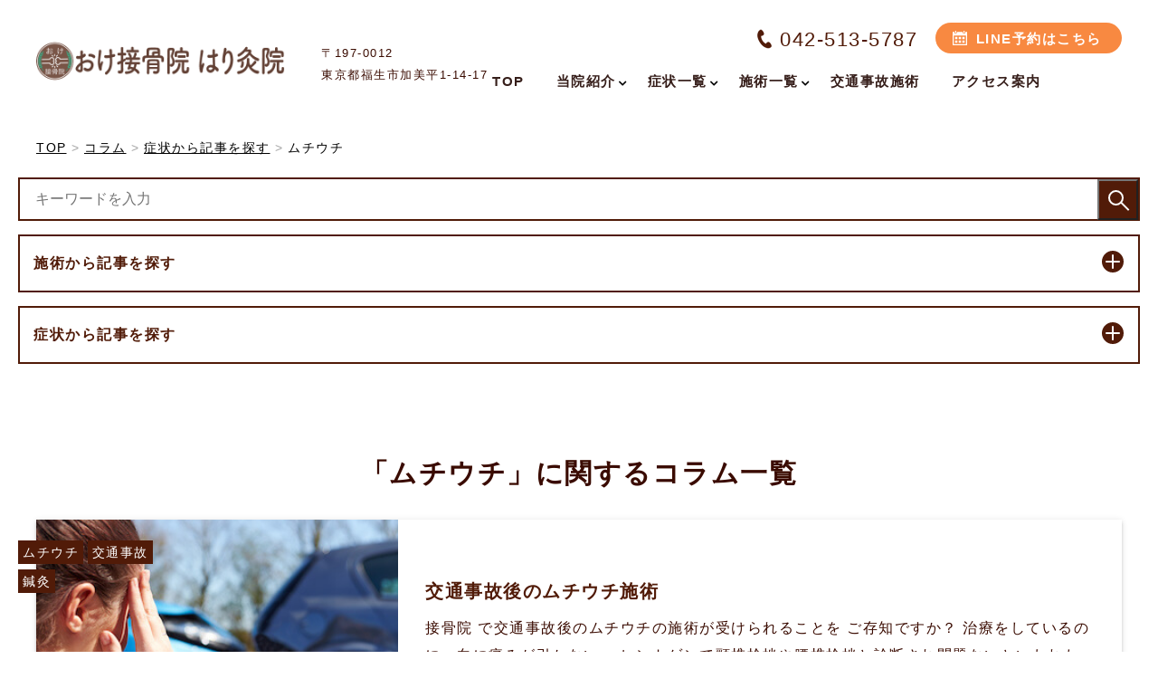

--- FILE ---
content_type: text/html; charset=UTF-8
request_url: https://oksekkotu.com/column/symptom/whiplash/
body_size: 32774
content:
<!DOCTYPE html>
<html lang="ja" prefix="og: https://ogp.me/ns#">

	<head prefix="og: http://ogp.me/ns# fb: http://ogp.me/ns/fb# article: http://ogp.me/ns/article#"><meta charset="utf-8"><script>if(navigator.userAgent.match(/MSIE|Internet Explorer/i)||navigator.userAgent.match(/Trident\/7\..*?rv:11/i)){var href=document.location.href;if(!href.match(/[?&]nowprocket/)){if(href.indexOf("?")==-1){if(href.indexOf("#")==-1){document.location.href=href+"?nowprocket=1"}else{document.location.href=href.replace("#","?nowprocket=1#")}}else{if(href.indexOf("#")==-1){document.location.href=href+"&nowprocket=1"}else{document.location.href=href.replace("#","&nowprocket=1#")}}}}</script><script>class RocketLazyLoadScripts{constructor(e){this.triggerEvents=e,this.eventOptions={passive:!0},this.userEventListener=this.triggerListener.bind(this),this.delayedScripts={normal:[],async:[],defer:[]},this.allJQueries=[]}_addUserInteractionListener(e){this.triggerEvents.forEach((t=>window.addEventListener(t,e.userEventListener,e.eventOptions)))}_removeUserInteractionListener(e){this.triggerEvents.forEach((t=>window.removeEventListener(t,e.userEventListener,e.eventOptions)))}triggerListener(){this._removeUserInteractionListener(this),"loading"===document.readyState?document.addEventListener("DOMContentLoaded",this._loadEverythingNow.bind(this)):this._loadEverythingNow()}async _loadEverythingNow(){this._delayEventListeners(),this._delayJQueryReady(this),this._handleDocumentWrite(),this._registerAllDelayedScripts(),this._preloadAllScripts(),await this._loadScriptsFromList(this.delayedScripts.normal),await this._loadScriptsFromList(this.delayedScripts.defer),await this._loadScriptsFromList(this.delayedScripts.async),await this._triggerDOMContentLoaded(),await this._triggerWindowLoad(),window.dispatchEvent(new Event("rocket-allScriptsLoaded"))}_registerAllDelayedScripts(){document.querySelectorAll("script[type=rocketlazyloadscript]").forEach((e=>{e.hasAttribute("src")?e.hasAttribute("async")&&!1!==e.async?this.delayedScripts.async.push(e):e.hasAttribute("defer")&&!1!==e.defer||"module"===e.getAttribute("data-rocket-type")?this.delayedScripts.defer.push(e):this.delayedScripts.normal.push(e):this.delayedScripts.normal.push(e)}))}async _transformScript(e){return await this._requestAnimFrame(),new Promise((t=>{const n=document.createElement("script");let r;[...e.attributes].forEach((e=>{let t=e.nodeName;"type"!==t&&("data-rocket-type"===t&&(t="type",r=e.nodeValue),n.setAttribute(t,e.nodeValue))})),e.hasAttribute("src")?(n.addEventListener("load",t),n.addEventListener("error",t)):(n.text=e.text,t()),e.parentNode.replaceChild(n,e)}))}async _loadScriptsFromList(e){const t=e.shift();return t?(await this._transformScript(t),this._loadScriptsFromList(e)):Promise.resolve()}_preloadAllScripts(){var e=document.createDocumentFragment();[...this.delayedScripts.normal,...this.delayedScripts.defer,...this.delayedScripts.async].forEach((t=>{const n=t.getAttribute("src");if(n){const t=document.createElement("link");t.href=n,t.rel="preload",t.as="script",e.appendChild(t)}})),document.head.appendChild(e)}_delayEventListeners(){let e={};function t(t,n){!function(t){function n(n){return e[t].eventsToRewrite.indexOf(n)>=0?"rocket-"+n:n}e[t]||(e[t]={originalFunctions:{add:t.addEventListener,remove:t.removeEventListener},eventsToRewrite:[]},t.addEventListener=function(){arguments[0]=n(arguments[0]),e[t].originalFunctions.add.apply(t,arguments)},t.removeEventListener=function(){arguments[0]=n(arguments[0]),e[t].originalFunctions.remove.apply(t,arguments)})}(t),e[t].eventsToRewrite.push(n)}function n(e,t){let n=e[t];Object.defineProperty(e,t,{get:()=>n||function(){},set(r){e["rocket"+t]=n=r}})}t(document,"DOMContentLoaded"),t(window,"DOMContentLoaded"),t(window,"load"),t(window,"pageshow"),t(document,"readystatechange"),n(document,"onreadystatechange"),n(window,"onload"),n(window,"onpageshow")}_delayJQueryReady(e){let t=window.jQuery;Object.defineProperty(window,"jQuery",{get:()=>t,set(n){if(n&&n.fn&&!e.allJQueries.includes(n)){n.fn.ready=n.fn.init.prototype.ready=function(t){e.domReadyFired?t.bind(document)(n):document.addEventListener("rocket-DOMContentLoaded",(()=>t.bind(document)(n)))};const t=n.fn.on;n.fn.on=n.fn.init.prototype.on=function(){if(this[0]===window){function e(e){return e.split(" ").map((e=>"load"===e||0===e.indexOf("load.")?"rocket-jquery-load":e)).join(" ")}"string"==typeof arguments[0]||arguments[0]instanceof String?arguments[0]=e(arguments[0]):"object"==typeof arguments[0]&&Object.keys(arguments[0]).forEach((t=>{delete Object.assign(arguments[0],{[e(t)]:arguments[0][t]})[t]}))}return t.apply(this,arguments),this},e.allJQueries.push(n)}t=n}})}async _triggerDOMContentLoaded(){this.domReadyFired=!0,await this._requestAnimFrame(),document.dispatchEvent(new Event("rocket-DOMContentLoaded")),await this._requestAnimFrame(),window.dispatchEvent(new Event("rocket-DOMContentLoaded")),await this._requestAnimFrame(),document.dispatchEvent(new Event("rocket-readystatechange")),await this._requestAnimFrame(),document.rocketonreadystatechange&&document.rocketonreadystatechange()}async _triggerWindowLoad(){await this._requestAnimFrame(),window.dispatchEvent(new Event("rocket-load")),await this._requestAnimFrame(),window.rocketonload&&window.rocketonload(),await this._requestAnimFrame(),this.allJQueries.forEach((e=>e(window).trigger("rocket-jquery-load"))),window.dispatchEvent(new Event("rocket-pageshow")),await this._requestAnimFrame(),window.rocketonpageshow&&window.rocketonpageshow()}_handleDocumentWrite(){const e=new Map;document.write=document.writeln=function(t){const n=document.currentScript,r=document.createRange(),i=n.parentElement;let o=e.get(n);void 0===o&&(o=n.nextSibling,e.set(n,o));const a=document.createDocumentFragment();r.setStart(a,0),a.appendChild(r.createContextualFragment(t)),i.insertBefore(a,o)}}async _requestAnimFrame(){return new Promise((e=>requestAnimationFrame(e)))}static run(){const e=new RocketLazyLoadScripts(["keydown","mousemove","touchmove","touchstart","touchend","wheel"]);e._addUserInteractionListener(e)}}RocketLazyLoadScripts.run();</script>
		
		<meta http-equiv="x-ua-compatible" content="ie=edge">
				
		<meta name="description" content="">
				<meta http-equiv="x-dns-prefetch-control" content="on">
				<link rel="apple-touch-icon" href="icon.png">
		<link rel="preconnect" href="https://fonts.gstatic.com">
						
		
		
		
		
		
				<script src="https://oksekkotu.com/wp-content/themes/medical-web6/js/jquery-3.6.0.min.js" defer></script>
				<link rel="shortcut icon" href="https://oksekkotu.com/wp-content/uploads/2022/05/353f2246265cf9020e70e58749caf684.png">
				<meta name="viewport" content="width=device-width, initial-scale=1, shrink-to-fit=no" />
		
		<!-- All in One SEO 4.2.6.1 - aioseo.com -->
		<title>ムチウチ | おけ接骨院 はり灸院</title><style id="rocket-critical-css">html{font-family:sans-serif;line-height:1.15;-ms-text-size-adjust:100%;-webkit-text-size-adjust:100%}body{margin:0}article,header,nav,section{display:block}h1{font-size:2em;margin:0.67em 0}figure,main{display:block}figure{margin:1em 40px}a{background-color:transparent;-webkit-text-decoration-skip:objects}b{font-weight:inherit}b{font-weight:bolder}img{border-style:none}button,input{font-family:sans-serif;font-size:100%;line-height:1.15;margin:0}button,input{overflow:visible}button{text-transform:none}button,[type="submit"]{-webkit-appearance:button}button::-moz-focus-inner,[type="submit"]::-moz-focus-inner{border-style:none;padding:0}button:-moz-focusring,[type="submit"]:-moz-focusring{outline:1px dotted ButtonText}::-webkit-file-upload-button{-webkit-appearance:button;font:inherit}*{-webkit-box-sizing:border-box;box-sizing:border-box}img{height:auto}div{text-align:left}ul,ol,dl,dt,dd{margin:0;padding:0;text-align:left}ul li{list-style:none}figure{margin:0;line-height:0}h1,h3{font-family:"Noto Sans JP",sans-serif;margin:0}p{margin:0}address{font-style:normal}a{outline:none;color:#000;text-decoration:none}html{font-size:62.5%}body{overflow-x:hidden;background-color:#fff;color:#333333;font-family:游ゴシック,"Yu Gothic",YuGothic,"Hiragino Kaku Gothic ProN","ヒラギノ角ゴ ProN W3",Meiryo,メイリオ,sans-serif;font-weight:500;line-height:1.9;letter-spacing:0.15em;-webkit-font-feature-settings:"palt";font-feature-settings:"palt";-webkit-font-smoothing:antialiased}@media screen and (max-width:480px){body{line-height:1.7;padding-top:60px}}.Header{width:100%;padding:25px 15px 20px;position:absolute;left:0;top:0;background-color:rgba(255,255,255,0.9);margin-bottom:0;z-index:100}.Header__cont{max-width:1200px;margin:0 auto;display:-webkit-box;display:-ms-flexbox;display:flex;-webkit-box-pack:justify;-ms-flex-pack:justify;justify-content:space-between;-webkit-box-align:center;-ms-flex-align:center;align-items:center}.Header__left{width:30%;display:-webkit-box;display:-ms-flexbox;display:flex;-webkit-box-align:center;-ms-flex-align:center;align-items:center}.Header__logo{margin-right:20px}.Header__address{font-size:1.3rem}.Header__right{width:70%}.Header__right__top{display:-webkit-box;display:-ms-flexbox;display:flex;-webkit-box-pack:end;-ms-flex-pack:end;justify-content:flex-end;-webkit-box-align:center;-ms-flex-align:center;align-items:center;margin-bottom:18px}.SubNav{margin-right:10px}.SubNav_menu{font-size:1.4rem;display:-webkit-box;display:-ms-flexbox;display:flex;-webkit-box-align:center;-ms-flex-align:center;align-items:center}.SubNav_menu li{margin-right:22px}.Header__right__contact{display:-webkit-box;display:-ms-flexbox;display:flex;-webkit-box-align:center;-ms-flex-align:center;align-items:center}.contact__tel{font-size:2.2rem;line-height:1.3;font-family:"Noto Sans JP",sans-serif;color:#3e8153;padding-left:1em;background:url(https://oksekkotu.com/wp-content/themes/medical-web6/img/common/icon/icon_tel.png) left center no-repeat}.Header__right__contact .contact__tel{margin-right:20px}.reservedBtn{display:block;width:206px;font-size:1.5rem;line-height:1.3;text-align:center;color:#fff;font-weight:bold;padding:.5em;border-radius:30px;background:#F36565 url(https://oksekkotu.com/wp-content/themes/medical-web6/img/common/icon/icon_calendar.svg) left 19% center no-repeat}@media screen and (max-width:480px){.Header{background-color:#fff;height:60px;padding:0;position:fixed;overflow:hidden}.Header__left{padding:8px 0 8px 10px}.Header__logo{margin-right:0}.Header__logo img{max-height:40px}.Header__address{display:none}.Header__right{display:none}.reservedBtn{background-size:1.3em auto;background-position:left 9% center}}.Backtotop{width:54px;height:54px;position:fixed;right:0;bottom:0;opacity:0;z-index:9001}.Backtotop a{display:block;width:54px;height:54px;background:rgba(0,0,0,0.8);text-indent:-9999px;position:relative;border-top-left-radius:14px}.Backtotop a::before{content:"";width:9px;height:14px;position:absolute;left:50%;top:50%;-webkit-transform:translate(-50%,-50%);transform:translate(-50%,-50%);background:url(https://oksekkotu.com/wp-content/themes/medical-web6/img/common/icon/icon_arrow_wh.png) center center no-repeat;-webkit-transform:rotate(-90deg);transform:rotate(-90deg);-webkit-transform-origin:0;transform-origin:0}@media screen and (max-width:480px){.Backtotop{width:38px;height:38px;bottom:80px}.Backtotop a{display:block;width:38px;height:38px;border-radius:8px 0 0 8px}.Backtotop a::before{width:7px;height:11px;background-size:cover;margin-top:-3px}}.Column{padding-bottom:100px;background:url(https://oksekkotu.com/wp-content/themes/medical-web6/img/bg_column.jpg) right -8% bottom -130px no-repeat;overflow:hidden}@media screen and (max-width:480px){.Column{padding:56px 20px;background-size:75% auto;background-position:right -25% top}}.Sec{max-width:1240px;margin:0 auto 100px;padding:0 20px}@media screen and (max-width:480px){.Sec{margin-bottom:64px}}.Breadcrumbs{max-width:1200px;margin:0 auto 100px;display:-webkit-box;display:-ms-flexbox;display:flex;-webkit-box-align:center;-ms-flex-align:center;align-items:center;-ms-flex-wrap:wrap;flex-wrap:wrap;font-size:1.3rem}.Breadcrumbs a{text-decoration:underline}@media screen and (max-width:480px){.Breadcrumbs{margin:0 15px 56px;font-size:1rem;overflow:hidden;text-overflow:ellipsis;white-space:nowrap}}.Header__sp{padding:10px 10px 10px 0;display:-webkit-box;display:-ms-flexbox;display:flex;-webkit-box-pack:end;-ms-flex-pack:end;justify-content:flex-end;-webkit-box-align:end;-ms-flex-align:end;align-items:flex-end}.Header__sp p{font-size:1.2rem;line-height:1.3;letter-spacing:0}@media print,screen and (min-width:481px){.Header__sp{display:none}}.Header__sp__btn{width:48px;text-align:center;margin-left:8px}.btn-menu-mb{z-index:9950}.Header__sp__btn img{-webkit-filter:invert(53%) sepia(0%) saturate(88%) hue-rotate(146deg) brightness(102%) contrast(97%);filter:invert(53%) sepia(0%) saturate(88%) hue-rotate(146deg) brightness(102%) contrast(97%)}.nav-toggle{display:inline-block;width:28px;height:19px}.nav-toggle div{position:relative}.nav-toggle span{display:block;background-color:#888888;width:100%;height:2.5px;border-radius:2px;position:absolute;left:0}.nav-toggle span:nth-child(1){top:0}.nav-toggle span:nth-child(2){top:8px}.nav-toggle span:nth-child(3){top:16px}.spnav-menu{display:block;visibility:hidden;background-color:#427A52;width:100%;height:100vh;font-size:1.4rem;line-height:1.4;color:#fff;padding-bottom:300px;position:fixed;left:0;top:60px;z-index:9000;overflow-y:scroll;opacity:0}@media print,screen and (min-width:481px){.spnav-menu{display:none}}.spnav__contact{display:-webkit-box;display:-ms-flexbox;display:flex;-webkit-box-pack:justify;-ms-flex-pack:justify;justify-content:space-between;-webkit-box-align:center;-ms-flex-align:center;align-items:center;-ms-flex-wrap:wrap;flex-wrap:wrap;padding:15px}.spnav__contact a{width:48.5%;display:block;background-color:#fff;border-radius:6px;font-size:1.4rem;line-height:1.33;letter-spacing:0;padding:1.3em .5em 1.3em 2.5em;position:relative}.spnav__contact a:before{content:"";position:absolute;left:.7em;top:50%;-webkit-transform:translateY(-50%);transform:translateY(-50%);background-repeat:no-repeat;background-position:0 0;background-size:cover}.spnav__contact__tel:before{background-image:url(https://oksekkotu.com/wp-content/themes/medical-web6/img/common/icon/icon_tel.svg);-webkit-filter:invert(51%) sepia(27%) saturate(1233%) hue-rotate(314deg) brightness(100%) contrast(91%);filter:invert(51%) sepia(27%) saturate(1233%) hue-rotate(314deg) brightness(100%) contrast(91%);width:1.3em;height:1.2em}.spnav__contact__reserve:before{background-image:url(https://oksekkotu.com/wp-content/themes/medical-web6/img/common/icon/icon_calendar_color.svg);-webkit-filter:invert(51%) sepia(27%) saturate(1233%) hue-rotate(314deg) brightness(100%) contrast(91%);filter:invert(51%) sepia(27%) saturate(1233%) hue-rotate(314deg) brightness(100%) contrast(91%);width:1.3em;height:1.3em}.spnav__list{font-size:1.5rem;line-height:1.5}.spnav__list li{border-bottom:1px solid rgba(218,255,229,0.2)}.spnav__list a{display:block;color:#fff;padding:.8em .5em .8em;position:relative}.spnav__list a:before{content:"";background:url(https://oksekkotu.com/wp-content/themes/medical-web6/img/common/icon/icon_arrow_wh.svg) left top no-repeat;width:12px;height:13px;position:absolute;right:1em;top:50%;-webkit-transform:translateY(-50%);transform:translateY(-50%)}.spnav__btn__subject{background-color:#45A560}.spnav__list__child{display:none;background-color:rgba(12,69,28,0.35)}.spnav__list__child:after{content:"";display:table;clear:both}.spnav__list__child:after{content:"";width:50%}.spnav__list__child li{width:50%;float:left;border-bottom:none;border-top:1px solid rgba(218,255,229,0.2)}.Fix__TabBar{display:none}@media screen and (max-width:480px){.Fix__TabBar{width:100%;display:block;z-index:9999;overflow:hidden;position:fixed;left:0;bottom:0;display:-webkit-box;display:-ms-flexbox;display:flex;-webkit-box-pack:justify;-ms-flex-pack:justify;justify-content:space-between;-webkit-box-align:end;-ms-flex-align:end;align-items:flex-end;background:-webkit-gradient(linear,left top,left bottom,from(#549969),to(#2d7a44));background:linear-gradient(#549969 0%,#2d7a44 100%);padding-bottom:22px}.Fix__TabBar__btn{width:20%;display:block;color:#fff;text-align:center;position:relative;padding:8px 4px 0}.Fix__TabBar__btn:before{content:"";width:1px;height:32px;background-color:rgba(130,208,154,0.4);position:absolute;right:0;top:calc(50% + 10px);-webkit-transform:translateY(-50%);transform:translateY(-50%)}.Fix__TabBar__btn .icon{height:23px;display:-webkit-box;display:-ms-flexbox;display:flex;-webkit-box-pack:center;-ms-flex-pack:center;justify-content:center;-webkit-box-align:center;-ms-flex-align:center;align-items:center;margin-bottom:4px}.Fix__TabBar__btn .icon img{-webkit-filter:invert(100%) sepia(7%) saturate(7462%) hue-rotate(202deg) brightness(112%) contrast(102%);filter:invert(100%) sepia(7%) saturate(7462%) hue-rotate(202deg) brightness(112%) contrast(102%)}.Fix__TabBar__btn p{font-size:1.2rem;line-height:1.33;letter-spacing:0}}.Fix__TabBar__Menu .nav-toggle{width:25px}.Fix__TabBar__Menu .nav-toggle span{background-color:#fff}#megamenu{display:block!important}html{overflow-x:hidden}ol li{list-style:none}.Header{position:fixed;z-index:1000}.Header__left{width:35%}.Header__address{white-space:nowrap}.Header .reservedBtn{padding-left:30px;background-position:left 10% center}#google_translate_element{position:absolute;right:0;top:20px;z-index:10}.Breadcrumb__list{display:inline-block;padding:0}.Breadcrumb__list a{font-size:14px;text-decoration:none}.Breadcrumb__list a span{text-decoration:underline}.Breadcrumb__list:last-child a span{text-decoration:none}.Breadcrumb__list a:after{content:">";margin:0 5px;color:#A5A5A5}.Breadcrumb__list:last-child a:after{content:""}@media only screen and (min-width:897px){.Header{min-width:1220px}.Header__logo img{max-width:275px;max-height:90px}.Header__translator{max-width:1200px;margin:0 auto;position:relative}.Breadcrumbs{margin:0 auto 80px}}@media only screen and (max-width:896px){.Header__logo img{max-width:100%;object-fit:contain;height:auto;width:auto}.Header__translator{position:relative;top:- 20px}.Header .Header__translator #google_translate_element{display:none}}@media screen and (max-width:480px){.spnav__list a{padding:0.8em 2em 0.8em 0.5em}.spnav__list a{display:block;color:#fff;padding:0.8em 2em 0.8em 0.5em;position:relative}.spnav__list__child{background:none}}.contact__tel{background:none;padding-left:0}.contact__tel:before{content:"";display:inline-block;mask:no-repeat center/70%;-webkit-mask:no-repeat center left/100%;background:#82bb90;position:relative}.contact__tel:before{width:32px;height:32px;top:2px;left:-8px;mask-image:url(https://oksekkotu.com/wp-content/themes/medical-web6/img/common/icon/icon_tel.png);-webkit-mask-image:url(https://oksekkotu.com/wp-content/themes/medical-web6/img/common/icon/icon_tel.png)}@media screen and (max-width:480px){.contact__tel:before{width:19px;height:19px}}.Header__right__top{white-space:nowrap}.Header__right__contact .contact__tel:before{width:24px;height:24px;top:4px;left:-5px}.Header__sp p{white-space:nowrap}.Header__sp__btn img{display:none}.Header__sp__btn.btn-tel-mb:before{content:"";-webkit-mask:no-repeat center left/100%;mask-image:url(https://oksekkotu.com/wp-content/themes/medical-web6/img/common/icon/icon_tel.svg);-webkit-mask-image:url(https://oksekkotu.com/wp-content/themes/medical-web6/img/common/icon/icon_tel.svg);background:#ff9140;position:relative;width:23px;height:21px;top:2px;left:0;display:inline-block}.spnav__contact a{padding:1.3em .5em 1.3em 2.8em}.spnav__contact a:before{background:none;background-color:#f46a63;-webkit-filter:none;filter:none;width:1.6em;height:1.5em}.spnav__contact__tel:before{mask-image:url(https://oksekkotu.com/wp-content/themes/medical-web6/img/common/icon/icon_tel.svg);-webkit-mask-image:url(https://oksekkotu.com/wp-content/themes/medical-web6/img/common/icon/icon_tel.svg)}.spnav__contact__reserve:before{mask-image:url(https://oksekkotu.com/wp-content/themes/medical-web6/img/common/icon/icon_calendar_color.svg);-webkit-mask-image:url(https://oksekkotu.com/wp-content/themes/medical-web6/img/common/icon/icon_calendar_color.svg)}@media screen and (max-width:480px){.obj__fit{-o-object-fit:cover;object-fit:cover;font-family:'object-fit:cover;'!important}}.Header .wp-megamenu-main-wrapper.wpmm-orientation-horizontal ul.wpmm-mega-wrapper>li>a{padding:0px 20px 0px 15px}@media all and (-ms-high-contrast:none){.Header .wp-megamenu-main-wrapper.wpmm-orientation-horizontal ul.wpmm-mega-wrapper>li>a{padding:0px 19px 0px 15px}}.wp-megamenu-main-wrapper.wpmm-ctheme-wrapper.wpmega-default-theme.wpmm-orientation-horizontal ul.wpmm-mega-wrapper>li>a::before{content:none!important}.wp-megamenu-main-wrapper.wpmm-ctheme-wrapper.wpmega-default-theme.wpmm-orientation-horizontal ul.wpmm-mega-wrapper>li>a{font-size:15px!important}.wp-megamenu-main-wrapper.wpmm-ctheme-wrapper.wpmega-default-theme.wpmm-orientation-horizontal ul.wpmm-mega-wrapper>li>a::before{width:0px}#wpmega-menu-global{border:none;white-space:nowrap}.Header .wp-megamenu-main-wrapper.wpmm-ctheme-wrapper.wpmega-default-theme.wpmm-orientation-horizontal ul.wpmm-mega-wrapper>li.menu-item-has-children>a::before{content:'\f107'!important;position:absolute;right:18px;top:60%;transform:translateY(-50%);-webkit-transform:translateY(-50%);-ms-transform:translateY(-50%);font-family:FontAwesome;font-size:14px;width:0px}.Header .wp-megamenu-main-wrapper.wpmm-ctheme-wrapper.wpmega-default-theme.wpmm-orientation-horizontal ul.wpmm-mega-wrapper>li>a::after{content:none}.Header .wp-megamenu-main-wrapper.wpmm-orientation-horizontal ul.wpmm-mega-wrapper>li.menu-item-has-children>a:after{top:14px!important}.Header .wp-megamenu-main-wrapper.wpmm-ctheme-wrapper.wpmega-default-theme.wpmm-orientation-horizontal{margin-top:15px;margin-bottom:10px;border:none}.wp-megamenu-main-wrapper.wpmm-ctheme-wrapper.wpmega-default-theme.wpmm-orientation-horizontal ul.wpmm-mega-wrapper{margin:0 auto;display:table}.Header .wp-megamenu-main-wrapper.wpmm-ctheme-wrapper.wpmega-default-theme.wpmm-orientation-horizontal ul.wpmm-mega-wrapper li .wpmm-sub-menu-wrap{border:none;left:-8px;box-sizing:content-box;width:810px;border-radius:2px}.Header .wp-megamenu-main-wrapper.wpmm-ctheme-wrapper.wpmega-default-theme .wpmm-sub-menu-wrap ul li.wp-mega-menu-header>a.wp-mega-menu-link span.wpmm-mega-menu-href-title{font-size:16px;border-bottom:1px solid #FFF;width:100%;margin-bottom:0}.wpmm-sub-menu-wrap ul>li{margin:0 -3px 15px!important}.wp-megamenu-main-wrapper.wpmm-ctheme-wrapper.wpmega-default-theme ul.wpmm-mega-wrapper>li>a{padding-bottom:5px}.wp-mega-sub-menu{display:flex;flex-wrap:wrap}.spnav__list li.menu-item-has-children>a{font-weight:700}main .Column{background:none}.ColumnMargin{padding-top:150px}.ColumnMargin+.Breadcrumbs{margin-bottom:20px;white-space:normal}.ColumnNav{padding:0;font-size:16px}.ColumnNav__search{border:solid 2px #003995;padding:7px 15px;position:relative;background:#fff}input.ColumnNav__search__horder,input[type].ColumnNav__search__horder{width:calc(100% - 40px);border:none}[type=submit],[type=text],button{min-height:1.5em}.ColumnNav__search__btn{position:absolute;width:45px;height:45px;top:0;right:0;background:#003995}.ColumnNav__search__btn::before{position:absolute;content:'';width:13px;height:13px;top:calc(50% - 9px);left:calc(50% - 9px);border-radius:50%;-webkit-box-shadow:0 0 0 2px #fff;box-shadow:0 0 0 2px #fff}.ColumnNav__search__btn::after{position:absolute;content:'';width:12px;height:7px;top:calc(50% + 5px);left:calc(50% + -1px);border-top:solid 2px #fff;-webkit-transform:rotate(45deg);transform:rotate(45deg)}.ColumnNav__list__title::before{content:"";position:absolute;right:1.25em;width:1em;height:2px;background-color:#fff;border-radius:4px;top:1.7em;-webkit-box-sizing:border-box;box-sizing:border-box;opacity:1;z-index:1}.ColumnNav__list__title::after{content:"";position:absolute;right:1.25em;width:1em;height:2px;background-color:#fff;border-radius:4px;top:1.7em;-webkit-box-sizing:border-box;box-sizing:border-box;-webkit-transform:rotate(90deg);transform:rotate(90deg);opacity:1;z-index:1}.ColumnNav__list{position:relative;border:solid 2px #003995;background:#fff;margin:15px 0}.ColumnNav__list::before{content:"";width:1.5em;height:1.5em;background:#003995;display:block;border-radius:50%;position:absolute;right:1em;top:1em;z-index:1}.ColumnNav__list__title{padding:15px;color:#003995;z-index:2;position:relative;font-weight:700}.ColumnNav__list__detal{padding:0 15px 15px;display:none}.ColumnNav__list__box{display:-webkit-box;display:-ms-flexbox;display:flex;-webkit-box-pack:start;-ms-flex-pack:start;justify-content:flex-start;-ms-flex-wrap:wrap;flex-wrap:wrap}.ColumnNav__list__item{width:49%;margin-right:2%;display:block;margin-bottom:10px;text-align:center;background:#003995;border-radius:1em}.ColumnNav__list__anchor{width:100%;height:100%;display:block;padding:3px 0;font-size:90%;font-weight:700;color:#FFF}.Column>.UnHeading2{margin-bottom:30px;font-size:30px;line-height:1.4em;text-align:center}.Column__box{margin:0 0 30px;position:relative;display:-webkit-box;display:-ms-flexbox;display:flex;-webkit-box-pack:justify;-ms-flex-pack:justify;justify-content:space-between;background:#fff;-webkit-box-align:center;-ms-flex-align:center;align-items:center;-ms-flex-wrap:wrap;flex-wrap:wrap;-webkit-box-shadow:0 3px 3px 0 rgb(0 0 0 / 14%),0 1px 7px 0 rgb(0 0 0 / 12%),0 3px 1px -1px rgb(0 0 0 / 20%);box-shadow:0 3px 3px 0 rgb(0 0 0 / 14%),0 1px 7px 0 rgb(0 0 0 / 12%),0 3px 1px -1px rgb(0 0 0 / 20%)}.Column__box__imageCont{width:400px;height:300px;background:#e0e0e0}.Column__box__image{width:400px;height:300px;-o-object-fit:cover;object-fit:cover}.Column__box__txt{width:calc(100% - 400px);padding:20px 30px;word-break:break-all;font-size:16px}.Column__box__head{line-height:180%;font-size:20px;font-weight:700}.Column__box__head a{color:#003995}.Column__box__desc{font-size:90%;margin:8px 0}.Column__box__sub{display:-webkit-box;display:-ms-flexbox;display:flex;-webkit-box-pack:justify;-ms-flex-pack:justify;justify-content:space-between;-ms-flex-wrap:wrap;flex-wrap:wrap;-webkit-box-align:end;-ms-flex-align:end;align-items:flex-end}.Column__box__time{font-size:90%}.Column__box__anchor{display:block;padding:7.5px 15px;width:40%;text-align:center;border-radius:0.3em;font-weight:700;background:#003995;color:#fff}.Column__label{width:160px;position:absolute;top:10px;left:-10px}.Column__label a{display:inline;width:auto;padding:5px;line-height:2.3;font-size:14px}.Column__label__anchor{background:#003995;color:#fff;padding:5px 10px;width:160px;display:block;line-height:initial;white-space:nowrap;overflow:hidden;text-overflow:ellipsis}@media only screen and (min-width:1024px){.ColumnNav__list__item{width:18.9%;margin-right:10px}}@media only screen and (max-width:1023px){.ColumnMargin{padding-top:15px}.ColumnNav{margin:0 15px;width:calc(100% - 30px);padding:0 0 30px}.ColumnNav__list__item:nth-child(2n){margin-right:0}.Column__box{margin:0 0 40px}.Column__box__imageCont{min-height:120px;width:100%;height:auto}.Column__box__image{width:100%;height:auto}.Column__box__txt{width:100%}.Column__box__imageCont{min-height:120px}.Column__label{left:-5px}.ColumnNav+.Column{margin:0}}@media only screen and (max-width:480px){.ColumnNav__search__btn{border:none;width:42px;height:42px}.Column__box__time,.Column__box__anchor{width:100%}.Column__box__time{text-align:right;margin-bottom:15px}}@media screen and (min-width:481px) and (max-width:896px){.Header{min-width:auto;background-color:#fff;height:60px;padding:0;position:fixed;overflow:hidden}.Header__sp{display:-webkit-box;display:-ms-flexbox;display:flex}.spnav-menu{display:block}.Header__address p{display:none}.Header__cont{max-width:100%}.Header__left{padding:8px 0 8px 10px}.Header__logo{margin-right:0}.Header__logo img{max-height:40px;max-width:100%}.Header__right{display:none}}.wp-megamenu-main-wrapper ul,.wp-megamenu-main-wrapper li{list-style:none}.wp-megamenu-main-wrapper a{text-decoration:none}.wp-megamenu-main-wrapper{font-family:Open Sans;font-size:14px;font-weight:400}.wp-megamenu-main-wrapper.wpmm-orientation-horizontal ul.wpmm-mega-wrapper>li{display:inline-block;text-align:center;border-top:none;line-height:1.5;height:auto;float:none;margin:0px}.wp-megamenu-main-wrapper.wpmm-orientation-horizontal ul.wpmm-mega-wrapper>li>a{padding:20px 25px 20px 22px;position:relative;display:block;font-size:13px;line-height:1.6;overflow:visible;font-family:Open Sans;text-transform:capitalize;text-align:left}.wp-megamenu-main-wrapper.wpmm-orientation-horizontal ul.wpmm-mega-wrapper>li.menu-item-has-children>a:after{content:'\f107';position:absolute;right:11px;top:50%;transform:translateY(-50%);-webkit-transform:translateY(-50%);-ms-transform:translateY(-50%);font-family:FontAwesome;font-size:14px}.wp-megamenu-main-wrapper ul{box-shadow:none;margin:0;opacity:1;padding:0}.wp-megamenu-main-wrapper ul:after{display:none}.wp-megamenu-main-wrapper ul ul.wp-mega-sub-menu{margin:0;box-shadow:none;-webkit-box-shadow:none}.wp-megamenu-main-wrapper ul ul.wp-mega-sub-menu:before{display:none}.wp-megamenu-main-wrapper.wpmm-orientation-horizontal ul.wpmm-mega-wrapper{position:relative;text-align:left;background:none;top:0;right:0;opacity:1;transform:none}.wp-megamenu-main-wrapper.wpmm-orientation-horizontal ul.wpmm-mega-wrapper>li{position:static;padding:0}.wp-megamenu-main-wrapper.wpmm-orientation-horizontal ul.wpmm-mega-wrapper li .wpmm-sub-menu-wrap{background:#fff;box-shadow:0 3px 3px rgba(0,0,0,0.2);position:absolute;top:100%;left:0;width:100%;font-size:14px;line-height:22px;padding:15px 8px 5px;opacity:0;visibility:hidden;z-index:-1;text-align:left;height:0}.wp-megamenu-main-wrapper.wpmm-orientation-horizontal ul.wpmm-mega-wrapper li.wpmega-horizontal-full-width .wpmm-sub-menu-wrap{width:100%;overflow:hidden}.wp-megamenu-main-wrapper.wpmm-ctheme-wrapper.wpmm-orientation-horizontal ul.wpmm-mega-wrapper>li>a:before{content:'';position:absolute;height:100%;width:1px;background:rgba(255,255,255,0.5);top:0;right:0}.wp-megamenu-main-wrapper.wpmm-orientation-horizontal ul.wpmm-mega-wrapper li.wpmega-menu-flyout{position:relative}.wpmm-sub-menu-wrap ul li>a{padding:0;position:relative;width:auto}.wpmm-sub-menu-wrap ul.wp-mega-sub-menu>li.wp-mega-menu-header>a span.wpmm-mega-menu-href-title{font-weight:700}.wpmm-sub-menu-wrap ul>li{display:inline-block;vertical-align:top!important;margin:0 -2px 15px}.wpmm-sub-menu-wrap li{display:inline-block;vertical-align:top;margin:0 -1px}.wpmm-sub-menu-wrap li.wpmega-1columns-3total{width:33.33%;padding:0 10px}.wpmm-sub-menu-wrap ul li.wp-mega-menu-header>a.wp-mega-menu-link span.wpmm-mega-menu-href-title{font-size:14px;display:inline-block;margin-bottom:10px;text-transform:uppercase;line-height:1.5;font-weight:600;margin-top:0;font-family:Open Sans}.wpmm-sub-menu-wrap ul li.wp-mega-menu-header>a.wp-mega-menu-link{margin-bottom:7px;display:block;background:none}.wpmm-sub-menu-wrapper ul li a span.wpmm-mega-menu-href-title{width:auto;display:inline-block}.wp-megamenu-main-wrapper .wpmegamenu-toggle{display:none}.wpmega-openblock{display:block}</style><link rel="preload" as="style" href="https://fonts.googleapis.com/css?family=Open%20Sans%3A400%2C300%2C300italic%2C400italic%2C600%2C600italic%2C700%7CHind%7COpen%20Sans&#038;display=swap" /><link rel="stylesheet" href="https://fonts.googleapis.com/css?family=Open%20Sans%3A400%2C300%2C300italic%2C400italic%2C600%2C600italic%2C700%7CHind%7COpen%20Sans&#038;display=swap" media="print" onload="this.media='all'" /><noscript><link rel="preload" href="https://fonts.googleapis.com/css?family=Open%20Sans%3A400%2C300%2C300italic%2C400italic%2C600%2C600italic%2C700%7CHind%7COpen%20Sans&#038;display=swap" data-rocket-async="style" as="style" onload="this.onload=null;this.rel='stylesheet'" /></noscript><link rel="preload" as="style" href="https://fonts.googleapis.com/css2?family=Nothing+You+Could+Do&#038;display=swap" /><link rel="stylesheet" href="https://fonts.googleapis.com/css2?family=Nothing+You+Could+Do&#038;display=swap" media="print" onload="this.media='all'" /><noscript><link rel="preload" href="https://fonts.googleapis.com/css2?family=Nothing+You+Could+Do&#038;display=swap" data-rocket-async="style" as="style" onload="this.onload=null;this.rel='stylesheet'" /></noscript><link rel="preload" href="https://oksekkotu.com/wp-content/cache/min/1/19779f40e1702cf0992e356187f4e425.css" data-rocket-async="style" as="style" onload="this.onload=null;this.rel='stylesheet'" media="all" data-minify="1" />
		<meta name="robots" content="max-snippet:-1, max-image-preview:large, max-video-preview:-1" />
		<link rel="canonical" href="https://oksekkotu.com/column/symptom/whiplash" />
		<meta name="generator" content="All in One SEO (AIOSEO) 4.2.6.1 " />
		<meta name="google" content="nositelinkssearchbox" />
		<script type="application/ld+json" class="aioseo-schema">
			{"@context":"https:\/\/schema.org","@graph":[{"@type":"BreadcrumbList","@id":"https:\/\/oksekkotu.com\/column\/symptom\/whiplash\/#breadcrumblist","itemListElement":[{"@type":"ListItem","@id":"https:\/\/oksekkotu.com\/#listItem","position":1,"item":{"@type":"WebPage","@id":"https:\/\/oksekkotu.com\/","name":"\u30db\u30fc\u30e0","description":"\u63a5\u9aa8\u9662 \u3067\u4ea4\u901a\u4e8b\u6545\u5f8c\u306e\u30e0\u30c1\u30a6\u30c1\u306e\u65bd\u8853\u304c\u53d7\u3051\u3089\u308c\u308b\u3053\u3068\u3092 \u3054\u5b58\u77e5\u3067\u3059\u304b\uff1f \u6cbb\u7642\u3092\u3057\u3066\u3044\u308b\u306e\u306b\u4e00\u5411\u306b\u75db\u307f\u304c\u5f15\u304b\u306a\u3044\u3002 \u30ec\u30f3\u30c8\u30b2\u30f3\u3067\u9838\u690e\u637b\u632b\u3084\u8170\u690e\u637b\u632b\u3068\u8a3a\u65ad\u3055\u308c\u554f\u984c\u306a\u3044\u3068\u3044\u308f\u308c\u305f \u4e8b\u6545\u5f8c\u3001\u6fc0\u3057\u3044\u982d\u75db \u3067\u60a9\u307e\u3055\u308c\u3066\u3044\u308b \u3081\u307e\u3044\u3084 [\u2026]","url":"https:\/\/oksekkotu.com\/"},"nextItem":"https:\/\/oksekkotu.com\/.\/column\/#listItem"},{"@type":"ListItem","@id":"https:\/\/oksekkotu.com\/.\/column\/#listItem","position":2,"item":{"@type":"WebPage","@id":"https:\/\/oksekkotu.com\/.\/column\/","name":"\u30b3\u30e9\u30e0","url":"https:\/\/oksekkotu.com\/.\/column\/"},"nextItem":"https:\/\/oksekkotu.com\/.\/column\/symptom\/#listItem","previousItem":"https:\/\/oksekkotu.com\/#listItem"},{"@type":"ListItem","@id":"https:\/\/oksekkotu.com\/.\/column\/symptom\/#listItem","position":3,"item":{"@type":"WebPage","@id":"https:\/\/oksekkotu.com\/.\/column\/symptom\/","name":"\u75c7\u72b6\u304b\u3089\u8a18\u4e8b\u3092\u63a2\u3059","url":"https:\/\/oksekkotu.com\/.\/column\/symptom\/"},"nextItem":"https:\/\/oksekkotu.com\/.\/column\/symptom\/whiplash\/#listItem","previousItem":"https:\/\/oksekkotu.com\/.\/column\/#listItem"},{"@type":"ListItem","@id":"https:\/\/oksekkotu.com\/.\/column\/symptom\/whiplash\/#listItem","position":4,"item":{"@type":"WebPage","@id":"https:\/\/oksekkotu.com\/.\/column\/symptom\/whiplash\/","name":"\u30e0\u30c1\u30a6\u30c1","url":"https:\/\/oksekkotu.com\/.\/column\/symptom\/whiplash\/"},"previousItem":"https:\/\/oksekkotu.com\/.\/column\/symptom\/#listItem"}]},{"@type":"CollectionPage","@id":"https:\/\/oksekkotu.com\/column\/symptom\/whiplash\/#collectionpage","url":"https:\/\/oksekkotu.com\/column\/symptom\/whiplash\/","name":"\u30e0\u30c1\u30a6\u30c1 | \u304a\u3051\u63a5\u9aa8\u9662 \u306f\u308a\u7078\u9662","inLanguage":"ja","isPartOf":{"@id":"https:\/\/oksekkotu.com\/#website"},"breadcrumb":{"@id":"https:\/\/oksekkotu.com\/column\/symptom\/whiplash\/#breadcrumblist"}},{"@type":"Organization","@id":"https:\/\/oksekkotu.com\/#organization","name":"\u304a\u3051\u63a5\u9aa8\u9662\u3000\u306f\u308a\u7078\u9662","url":"https:\/\/oksekkotu.com\/","logo":{"@type":"ImageObject","url":"https:\/\/oksekkotu.com\/wp-content\/uploads\/2022\/03\/rogo.png","@id":"https:\/\/oksekkotu.com\/#organizationLogo","width":600,"height":120},"image":{"@id":"https:\/\/oksekkotu.com\/#organizationLogo"},"contactPoint":{"@type":"ContactPoint","telephone":"+81425135787","contactType":"Customer Support"}},{"@type":"WebSite","@id":"https:\/\/oksekkotu.com\/#website","url":"https:\/\/oksekkotu.com\/","name":"\u304a\u3051\u63a5\u9aa8\u9662\u3000\u306f\u308a\u7078\u9662","description":"\u798f\u751f\u5e02\u3067\u304e\u3063\u304f\u308a\u8170\u30fb\u5bdd\u9055\u3048\u30fb\u30b1\u30ac\u306e\u56de\u5fa9\u75c7\u72b6\u7de9\u548c\u306a\u3089\u304a\u3051\u63a5\u9aa8\u9662","inLanguage":"ja","publisher":{"@id":"https:\/\/oksekkotu.com\/#organization"}}]}
		</script>
		<!-- All in One SEO -->


<!-- Google Tag Manager for WordPress by gtm4wp.com -->
<script data-cfasync="false" data-pagespeed-no-defer>//<![CDATA[
	var gtm4wp_datalayer_name = "dataLayer";
	var dataLayer = dataLayer || [];
//]]>
</script>
<!-- End Google Tag Manager for WordPress by gtm4wp.com --><link href='https://fonts.gstatic.com' crossorigin rel='preconnect' />
		<!-- This site uses the Google Analytics by MonsterInsights plugin v7.17.0 - Using Analytics tracking - https://www.monsterinsights.com/ -->
		<!-- Note: MonsterInsights is not currently configured on this site. The site owner needs to authenticate with Google Analytics in the MonsterInsights settings panel. -->
					<!-- No UA code set -->
				<!-- / Google Analytics by MonsterInsights -->
		<style id='classic-theme-styles-inline-css' type='text/css'>
/*! This file is auto-generated */
.wp-block-button__link{color:#fff;background-color:#32373c;border-radius:9999px;box-shadow:none;text-decoration:none;padding:calc(.667em + 2px) calc(1.333em + 2px);font-size:1.125em}.wp-block-file__button{background:#32373c;color:#fff;text-decoration:none}
</style>
<style id='global-styles-inline-css' type='text/css'>
body{--wp--preset--color--black: #000000;--wp--preset--color--cyan-bluish-gray: #abb8c3;--wp--preset--color--white: #ffffff;--wp--preset--color--pale-pink: #f78da7;--wp--preset--color--vivid-red: #cf2e2e;--wp--preset--color--luminous-vivid-orange: #ff6900;--wp--preset--color--luminous-vivid-amber: #fcb900;--wp--preset--color--light-green-cyan: #7bdcb5;--wp--preset--color--vivid-green-cyan: #00d084;--wp--preset--color--pale-cyan-blue: #8ed1fc;--wp--preset--color--vivid-cyan-blue: #0693e3;--wp--preset--color--vivid-purple: #9b51e0;--wp--preset--gradient--vivid-cyan-blue-to-vivid-purple: linear-gradient(135deg,rgba(6,147,227,1) 0%,rgb(155,81,224) 100%);--wp--preset--gradient--light-green-cyan-to-vivid-green-cyan: linear-gradient(135deg,rgb(122,220,180) 0%,rgb(0,208,130) 100%);--wp--preset--gradient--luminous-vivid-amber-to-luminous-vivid-orange: linear-gradient(135deg,rgba(252,185,0,1) 0%,rgba(255,105,0,1) 100%);--wp--preset--gradient--luminous-vivid-orange-to-vivid-red: linear-gradient(135deg,rgba(255,105,0,1) 0%,rgb(207,46,46) 100%);--wp--preset--gradient--very-light-gray-to-cyan-bluish-gray: linear-gradient(135deg,rgb(238,238,238) 0%,rgb(169,184,195) 100%);--wp--preset--gradient--cool-to-warm-spectrum: linear-gradient(135deg,rgb(74,234,220) 0%,rgb(151,120,209) 20%,rgb(207,42,186) 40%,rgb(238,44,130) 60%,rgb(251,105,98) 80%,rgb(254,248,76) 100%);--wp--preset--gradient--blush-light-purple: linear-gradient(135deg,rgb(255,206,236) 0%,rgb(152,150,240) 100%);--wp--preset--gradient--blush-bordeaux: linear-gradient(135deg,rgb(254,205,165) 0%,rgb(254,45,45) 50%,rgb(107,0,62) 100%);--wp--preset--gradient--luminous-dusk: linear-gradient(135deg,rgb(255,203,112) 0%,rgb(199,81,192) 50%,rgb(65,88,208) 100%);--wp--preset--gradient--pale-ocean: linear-gradient(135deg,rgb(255,245,203) 0%,rgb(182,227,212) 50%,rgb(51,167,181) 100%);--wp--preset--gradient--electric-grass: linear-gradient(135deg,rgb(202,248,128) 0%,rgb(113,206,126) 100%);--wp--preset--gradient--midnight: linear-gradient(135deg,rgb(2,3,129) 0%,rgb(40,116,252) 100%);--wp--preset--font-size--small: 13px;--wp--preset--font-size--medium: 20px;--wp--preset--font-size--large: 36px;--wp--preset--font-size--x-large: 42px;--wp--preset--spacing--20: 0.44rem;--wp--preset--spacing--30: 0.67rem;--wp--preset--spacing--40: 1rem;--wp--preset--spacing--50: 1.5rem;--wp--preset--spacing--60: 2.25rem;--wp--preset--spacing--70: 3.38rem;--wp--preset--spacing--80: 5.06rem;--wp--preset--shadow--natural: 6px 6px 9px rgba(0, 0, 0, 0.2);--wp--preset--shadow--deep: 12px 12px 50px rgba(0, 0, 0, 0.4);--wp--preset--shadow--sharp: 6px 6px 0px rgba(0, 0, 0, 0.2);--wp--preset--shadow--outlined: 6px 6px 0px -3px rgba(255, 255, 255, 1), 6px 6px rgba(0, 0, 0, 1);--wp--preset--shadow--crisp: 6px 6px 0px rgba(0, 0, 0, 1);}:where(.is-layout-flex){gap: 0.5em;}:where(.is-layout-grid){gap: 0.5em;}body .is-layout-flow > .alignleft{float: left;margin-inline-start: 0;margin-inline-end: 2em;}body .is-layout-flow > .alignright{float: right;margin-inline-start: 2em;margin-inline-end: 0;}body .is-layout-flow > .aligncenter{margin-left: auto !important;margin-right: auto !important;}body .is-layout-constrained > .alignleft{float: left;margin-inline-start: 0;margin-inline-end: 2em;}body .is-layout-constrained > .alignright{float: right;margin-inline-start: 2em;margin-inline-end: 0;}body .is-layout-constrained > .aligncenter{margin-left: auto !important;margin-right: auto !important;}body .is-layout-constrained > :where(:not(.alignleft):not(.alignright):not(.alignfull)){max-width: var(--wp--style--global--content-size);margin-left: auto !important;margin-right: auto !important;}body .is-layout-constrained > .alignwide{max-width: var(--wp--style--global--wide-size);}body .is-layout-flex{display: flex;}body .is-layout-flex{flex-wrap: wrap;align-items: center;}body .is-layout-flex > *{margin: 0;}body .is-layout-grid{display: grid;}body .is-layout-grid > *{margin: 0;}:where(.wp-block-columns.is-layout-flex){gap: 2em;}:where(.wp-block-columns.is-layout-grid){gap: 2em;}:where(.wp-block-post-template.is-layout-flex){gap: 1.25em;}:where(.wp-block-post-template.is-layout-grid){gap: 1.25em;}.has-black-color{color: var(--wp--preset--color--black) !important;}.has-cyan-bluish-gray-color{color: var(--wp--preset--color--cyan-bluish-gray) !important;}.has-white-color{color: var(--wp--preset--color--white) !important;}.has-pale-pink-color{color: var(--wp--preset--color--pale-pink) !important;}.has-vivid-red-color{color: var(--wp--preset--color--vivid-red) !important;}.has-luminous-vivid-orange-color{color: var(--wp--preset--color--luminous-vivid-orange) !important;}.has-luminous-vivid-amber-color{color: var(--wp--preset--color--luminous-vivid-amber) !important;}.has-light-green-cyan-color{color: var(--wp--preset--color--light-green-cyan) !important;}.has-vivid-green-cyan-color{color: var(--wp--preset--color--vivid-green-cyan) !important;}.has-pale-cyan-blue-color{color: var(--wp--preset--color--pale-cyan-blue) !important;}.has-vivid-cyan-blue-color{color: var(--wp--preset--color--vivid-cyan-blue) !important;}.has-vivid-purple-color{color: var(--wp--preset--color--vivid-purple) !important;}.has-black-background-color{background-color: var(--wp--preset--color--black) !important;}.has-cyan-bluish-gray-background-color{background-color: var(--wp--preset--color--cyan-bluish-gray) !important;}.has-white-background-color{background-color: var(--wp--preset--color--white) !important;}.has-pale-pink-background-color{background-color: var(--wp--preset--color--pale-pink) !important;}.has-vivid-red-background-color{background-color: var(--wp--preset--color--vivid-red) !important;}.has-luminous-vivid-orange-background-color{background-color: var(--wp--preset--color--luminous-vivid-orange) !important;}.has-luminous-vivid-amber-background-color{background-color: var(--wp--preset--color--luminous-vivid-amber) !important;}.has-light-green-cyan-background-color{background-color: var(--wp--preset--color--light-green-cyan) !important;}.has-vivid-green-cyan-background-color{background-color: var(--wp--preset--color--vivid-green-cyan) !important;}.has-pale-cyan-blue-background-color{background-color: var(--wp--preset--color--pale-cyan-blue) !important;}.has-vivid-cyan-blue-background-color{background-color: var(--wp--preset--color--vivid-cyan-blue) !important;}.has-vivid-purple-background-color{background-color: var(--wp--preset--color--vivid-purple) !important;}.has-black-border-color{border-color: var(--wp--preset--color--black) !important;}.has-cyan-bluish-gray-border-color{border-color: var(--wp--preset--color--cyan-bluish-gray) !important;}.has-white-border-color{border-color: var(--wp--preset--color--white) !important;}.has-pale-pink-border-color{border-color: var(--wp--preset--color--pale-pink) !important;}.has-vivid-red-border-color{border-color: var(--wp--preset--color--vivid-red) !important;}.has-luminous-vivid-orange-border-color{border-color: var(--wp--preset--color--luminous-vivid-orange) !important;}.has-luminous-vivid-amber-border-color{border-color: var(--wp--preset--color--luminous-vivid-amber) !important;}.has-light-green-cyan-border-color{border-color: var(--wp--preset--color--light-green-cyan) !important;}.has-vivid-green-cyan-border-color{border-color: var(--wp--preset--color--vivid-green-cyan) !important;}.has-pale-cyan-blue-border-color{border-color: var(--wp--preset--color--pale-cyan-blue) !important;}.has-vivid-cyan-blue-border-color{border-color: var(--wp--preset--color--vivid-cyan-blue) !important;}.has-vivid-purple-border-color{border-color: var(--wp--preset--color--vivid-purple) !important;}.has-vivid-cyan-blue-to-vivid-purple-gradient-background{background: var(--wp--preset--gradient--vivid-cyan-blue-to-vivid-purple) !important;}.has-light-green-cyan-to-vivid-green-cyan-gradient-background{background: var(--wp--preset--gradient--light-green-cyan-to-vivid-green-cyan) !important;}.has-luminous-vivid-amber-to-luminous-vivid-orange-gradient-background{background: var(--wp--preset--gradient--luminous-vivid-amber-to-luminous-vivid-orange) !important;}.has-luminous-vivid-orange-to-vivid-red-gradient-background{background: var(--wp--preset--gradient--luminous-vivid-orange-to-vivid-red) !important;}.has-very-light-gray-to-cyan-bluish-gray-gradient-background{background: var(--wp--preset--gradient--very-light-gray-to-cyan-bluish-gray) !important;}.has-cool-to-warm-spectrum-gradient-background{background: var(--wp--preset--gradient--cool-to-warm-spectrum) !important;}.has-blush-light-purple-gradient-background{background: var(--wp--preset--gradient--blush-light-purple) !important;}.has-blush-bordeaux-gradient-background{background: var(--wp--preset--gradient--blush-bordeaux) !important;}.has-luminous-dusk-gradient-background{background: var(--wp--preset--gradient--luminous-dusk) !important;}.has-pale-ocean-gradient-background{background: var(--wp--preset--gradient--pale-ocean) !important;}.has-electric-grass-gradient-background{background: var(--wp--preset--gradient--electric-grass) !important;}.has-midnight-gradient-background{background: var(--wp--preset--gradient--midnight) !important;}.has-small-font-size{font-size: var(--wp--preset--font-size--small) !important;}.has-medium-font-size{font-size: var(--wp--preset--font-size--medium) !important;}.has-large-font-size{font-size: var(--wp--preset--font-size--large) !important;}.has-x-large-font-size{font-size: var(--wp--preset--font-size--x-large) !important;}
.wp-block-navigation a:where(:not(.wp-element-button)){color: inherit;}
:where(.wp-block-post-template.is-layout-flex){gap: 1.25em;}:where(.wp-block-post-template.is-layout-grid){gap: 1.25em;}
:where(.wp-block-columns.is-layout-flex){gap: 2em;}:where(.wp-block-columns.is-layout-grid){gap: 2em;}
.wp-block-pullquote{font-size: 1.5em;line-height: 1.6;}
</style>








<style id='rocket-lazyload-inline-css' type='text/css'>
.rll-youtube-player{position:relative;padding-bottom:56.23%;height:0;overflow:hidden;max-width:100%;}.rll-youtube-player iframe{position:absolute;top:0;left:0;width:100%;height:100%;z-index:100;background:0 0}.rll-youtube-player img{bottom:0;display:block;left:0;margin:auto;max-width:100%;width:100%;position:absolute;right:0;top:0;border:none;height:auto;cursor:pointer;-webkit-transition:.4s all;-moz-transition:.4s all;transition:.4s all}.rll-youtube-player img:hover{-webkit-filter:brightness(75%)}.rll-youtube-player .play{height:72px;width:72px;left:50%;top:50%;margin-left:-36px;margin-top:-36px;position:absolute;background:url(https://oksekkotu.com/wp-content/plugins/wp-rocket/assets/img/youtube.png) no-repeat;cursor:pointer}
</style>
<style type='text/css'>                span.wpmm-mega-menu-label.wpmm_depth_first{
                animation-duration:  s;
                animation-delay:     s;
                animation-iteration-count: 1;
                -webkit-animation-duration:  s;
                -webkit-animation-delay:     s;
                -webkit-animation-iteration-count: 1;
                }
                                .wp-megamenu-main-wrapper .wpmm-mega-menu-icon{
                font-size: 13px;
                }
                </style>
<!-- Google Tag Manager for WordPress by gtm4wp.com -->
<script data-cfasync="false" data-pagespeed-no-defer>//<![CDATA[
	var dataLayer_content = {"pagePostType":"post","pagePostType2":"category-post","pageCategory":["column","whiplash","traffic-accident","acupuncture"]};
	dataLayer.push( dataLayer_content );//]]>
</script>
<script type="rocketlazyloadscript" data-cfasync="false">//<![CDATA[
(function(w,d,s,l,i){w[l]=w[l]||[];w[l].push({'gtm.start':
new Date().getTime(),event:'gtm.js'});var f=d.getElementsByTagName(s)[0],
j=d.createElement(s),dl=l!='dataLayer'?'&l='+l:'';j.async=true;j.src=
'//www.googletagmanager.com/gtm.'+'js?id='+i+dl;f.parentNode.insertBefore(j,f);
})(window,document,'script','dataLayer','GTM-TL4HNKT');//]]>
</script>
<!-- End Google Tag Manager -->
<!-- End Google Tag Manager for WordPress by gtm4wp.com --><noscript><style id="rocket-lazyload-nojs-css">.rll-youtube-player, [data-lazy-src]{display:none !important;}</style></noscript><script type="rocketlazyloadscript">
/*! loadCSS rel=preload polyfill. [c]2017 Filament Group, Inc. MIT License */
(function(w){"use strict";if(!w.loadCSS){w.loadCSS=function(){}}
var rp=loadCSS.relpreload={};rp.support=(function(){var ret;try{ret=w.document.createElement("link").relList.supports("preload")}catch(e){ret=!1}
return function(){return ret}})();rp.bindMediaToggle=function(link){var finalMedia=link.media||"all";function enableStylesheet(){link.media=finalMedia}
if(link.addEventListener){link.addEventListener("load",enableStylesheet)}else if(link.attachEvent){link.attachEvent("onload",enableStylesheet)}
setTimeout(function(){link.rel="stylesheet";link.media="only x"});setTimeout(enableStylesheet,3000)};rp.poly=function(){if(rp.support()){return}
var links=w.document.getElementsByTagName("link");for(var i=0;i<links.length;i++){var link=links[i];if(link.rel==="preload"&&link.getAttribute("as")==="style"&&!link.getAttribute("data-loadcss")){link.setAttribute("data-loadcss",!0);rp.bindMediaToggle(link)}}};if(!rp.support()){rp.poly();var run=w.setInterval(rp.poly,500);if(w.addEventListener){w.addEventListener("load",function(){rp.poly();w.clearInterval(run)})}else if(w.attachEvent){w.attachEvent("onload",function(){rp.poly();w.clearInterval(run)})}}
if(typeof exports!=="undefined"){exports.loadCSS=loadCSS}
else{w.loadCSS=loadCSS}}(typeof global!=="undefined"?global:this))
</script>		<!-- ▼設定スタイル▼ -->
<style>
/* フォント設定 */
body .wrap *{
  font-family: "Yu Gothic Medium", "游ゴシック Medium", YuGothic, "游ゴシック体","Hiragino Kaku Gothic ProN", "ヒラギノ角ゴ ProN W3", Meiryo, メイリオ, sans-serif!important;
}
	
	
/* メインカラー1 */
	.btn--base,.SecTitle__txt,.SecTitle__txt,.Cost__table thead .head,.About__Info__Reservation,.Post__body h5:before,.Doctor__Profile__table th,.ColumnArticle__box,.ColumnNav__search,.ColumnNav__list,.Condition__table,.Condition__table th, .Condition__table td,.Process__blc,.pagination__items__anchor,.Sec__recruit .Condition__table th{
		border-color: #511b08;
	}
	.contact__tel,.Beginning_cont h3,.Schedule__title,.Recruit__message__cont h3,.HeadTxt_m,.Cost__table h3,.Tool__blc__txt h3,.VisionTitle,.About__Info__Schedule__blc .title span,.About__Info__Reservation .title,.DoctorData__blc dt,.DoctorData__history th,.Doctor__Profile__table th,.Doctor__Profile__Message > .title,.Symptom__blc h3,.Post__body h3,
	.Schedul__table th,.Schedul__table .timezone,.Useful_cont h5,.Recruit__Mind__cont h3,.Useful__title .title__txt,.News__blc h3,.Cost__table .amount,.tel__button,.ColumnNav__list__title,.Column__box__head a,.Table__head,.Process__blc__cont h4,.pagination__items__anchor,.ColumnArticle h3,.ColumnArticle h5{
		color: #511b08;
	}
	.MainLabel .MainLabel__en,.Staff__blc .job,.Sidebyside__blc .job,.FaqList__blc dt:before, .FaqList__blc dt:before, .FaqList__blc dd:before, .FaqList__blc dd:before,.Calendar .MainLabel .MainLabel__en{
		color: #511b08b3;
	}
	.contact__tel:before,.spnav-menu,.spnav__list,.btn--submit,.Doctor__Profile__Message>.title:before,.Calendar,.ColumnNav__search__btn,.ColumnNav__list::before,.ColumnNav__list__item,.Column__box__anchor,.Column__label__anchor,.Column__title h1,.Author,.pagination__current a,.pagination__items__anchor:hover{
		background-color: #511b08;
	}
	.Footer{
/* 		background-color: #511b08; */
	}
	.SubjectContents dt{
		background-color: #511b08;
	}
	.Doctor__Mainpict__txt,.GloNav_menu li ul,.Schedule__title:before{
		background-color: #511b08cc;
	}
	.gallery .images>div p, .spnav__list li.opened > a + ul,.About__Mainpict__txt{
		background: #511b08e6;
	}
	@media screen and (max-width: 480px){
		.Recruit__Occupation__blc .btn--base {
			background-color: #511b08;
		}
	}
	/* メガメニュー調整 */
	.wp-megamenu-main-wrapper.wpmm-ctheme-wrapper.wpmega-default-theme.wpmm-orientation-horizontal ul.wpmm-mega-wrapper li .wpmm-sub-menu-wrap, .wp-megamenu-main-wrapper.wpmm-ctheme-wrapper.wpmega-default-theme.wpmm-orientation-vertical ul.wpmm-mega-wrapper li .wpmm-sub-menu-wrap,.wp-megamenu-main-wrapper.wpmm-ctheme-wrapper.wpmega-default-theme.wpmm-orientation-horizontal ul.wpmm-mega-wrapper > li > a::before,.Header .wp-megamenu-main-wrapper.wpmm-ctheme-wrapper.wpmega-default-theme.wpmm-orientation-horizontal ul.wpmm-mega-wrapper > li > a::after, .Header .wp-megamenu-main-wrapper.wpmm-orientation-horizontal.wpmm-askins-wrapper ul.wpmm-mega-wrapper > li.menu-item-has-children > a:after, .wp-megamenu-main-wrapper.wpmm-ctheme-wrapper.wpmega-default-theme ul.wpmm-mega-wrapper li.wpmega-menu-flyout ul, .swiper-pagination-bullet-active{
		background: #511b08!important;
		background: #511b08b8!important;
	}
	#wpmega-menu-global, .swiper-pagination-bullet{
		border-color: #511b08!important;
		border-color: #511b08b8!important;
	}
	.wp-megamenu-main-wrapper.wpmm-ctheme-wrapper.wpmega-default-theme.wpmm-orientation-horizontal ul.wpmm-mega-wrapper > li > a, .wp-megamenu-main-wrapper.wpmm-ctheme-wrapper.wpmega-default-theme.wpmm-orientation-vertical ul.wpmm-mega-wrapper > li > a{
/* 		color: #511b08!important;
		color: #511b08b8!important; */
		color: #000!important;
	}

/* メインカラー2 */
	.SubHeroNopic{
		background: -webkit-gradient(linear, left top, right top, color-stop(10%, #511b0840), color-stop(90%, #511b0880));
		background: linear-gradient(to right, #511b0840 10%, #511b0880 90%);
	}
	.About__lower__nav .menu .menu__item:before,.About__access__blc dt:before,.spnav__list li.opened > a, .spnav__list li.opened > span,.slick-dots li.slick-active,.Examination__blc__txt h3:before,.HeroBnr__info dl dt:before,.spnav__btn__subject,.Column__blc__cat p {
		background: #511b08;
	}
	.slick-prev, .slick-next,.btn--submit:hover{
		background-color: #511b08;
	}
	.SecTitle__txt:before,.Table__head:before,.ColumnArticle h2:before{
		background-color: #511b08e6;
	}
	.Alliance__blc__txt .link:before{
		background: #511b08cc;
	}
	.Summary__head,.Staff,.News,.Sec__color__02{
		background-color: #511b081a;
	}
	.Feature__blc__num:before, .Treatment__title .title__num:before,.Director__Greeting:before{
		background: #511b0840;
	}
	.Schedul__table,.Schedul__table th, .Schedul__table td, .Target__wrap,.Staff__blc .job,.Footer__top,.HeadTxt_m,.Post__body h3, .Summary__head,.Sidebyside__blc .job,.Process__blc .title__num,.table__base th{
		border-color: #511b08;
	}
	.Process__blc .title__num {
		color: #511b08;
	}
	.Useful__title .title__num{
		border-color: #511b0840;
	}
	.Summary__head em,.ColumnArticle h4,.Useful_cont h4{
		color: #511b08;
	}
	@media screen and (max-width: 480px){
		.table__base th{
			color: #511b08;
		}
	}
/* メインカラー3 */
	.Flow__a__title .title__num, .Feature__blc__num em,.Treatment__title .title__num{
		color: #511b08;
	}
	.Flow__b__blc .title__num{
		color: #511b0840;
	}
	.Flow__b__blc:after,.Symptom__menu li.sickness{
		background-color: #511b0866;
	}
	.Summary__blc div em.marker2, .SecLead em.marker2, aside.Note em.marker2, .Subject__table em.marker2, .Flow__a__cont em.marker2,.Beginning_cont em.marker2,.News__blc em.marker2,.Useful_cont em.marker2,.Director__Greeting__txt em.marker2,.Treatment__blc__cont em.marker2,.Process__blc__cont em.marker2,.Condition__table em.marker2,.ColumnArticleCont em.marker2{
		background: -webkit-gradient(linear, left top, left bottom, color-stop(50%, #0000), color-stop(50%, #511b0880));
		background: linear-gradient(#0000 50%, #511b0880 50%);	
	}
	.Recruit__Service__blc__cont:before{
		background-color: #511b084d;
	}
	.SubjectContents__nav ul li:before,.DoctorData__blc dt{
		border-color: #511b08;
	}
	@media screen and (max-width: 896px){
		.Fix__TabBar{
			background: -webkit-gradient(linear, left top, left bottom, from(#511b08), to(#511b08));
			background: linear-gradient(#511b08 -100%, #511b08 100%);
		}
		.Fix__TabBar__btn:before{
			background-color: #511b0866;
		}
	}

/* フォントカラー1 */
	body{
		color: #3a0b00;
	}
/* フォントカラー2 */
	.Subject__blc a,.SubjectIndex__blc a,.txt-m-blc a, .txt-m-blc a, .SecLead a, aside.Note a{
		color: #f88941;
	}
/* フォントカラー3 */
	.Subject__blc a:hover,.SubjectIndex__blc a:hover,.txt-m-blc a:hover, .txt-m-blc a:hover, .SecLead a:hover, aside.Note a:hover{
		color: #f88941;
	}
	
/* アクセントカラー1 */
	.Post__body a,.contact__reserved__cont .hour, .FaqList__blc dt p:hover,.HeroBnr__info__title a, .NewsList a{
		color: #f88941;
	}
	.nav-toggle span,.Header__sp__btn.btn-tel-mb:before,.reservedBtn,.btn--base,.spnav__contact a:before {
		background-color: #f88941;
	}
	.Greeting,.Symptom__menu li.symptom{
		background-color: #f889411a;
	}
	.Trouble__wrap{
		border-color: #f8894166;
	}
	.GloNav_menu li:hover>ul>li:hover{
		background: #f88941b3;
	}
/* アクセントカラー2 */
	.Summary__blc div em, .SecLead em, aside.Note em, .Subject__table em, .Flow__a__cont em,.Post__body em,.Beginning_cont em,.Feature__cont p em,.News__blc em,.Useful_cont em,.Director__Greeting__txt em,.Treatment__blc__cont em,.Process__blc__cont em,.Condition__table em,.ColumnArticleCont em{
		background: -webkit-gradient(linear, left top, left bottom, color-stop(50%, #0000), color-stop(50%, #f7c6a580));
		background: linear-gradient(#0000 50%, #f7c6a580 50%);	
	}

/* アクセントカラー3 */
	.home__upperArea {
		background: -webkit-gradient(linear, left top, left bottom, from(#fff), color-stop(30%, #fff5d8), to(#fff5d8));
		background: linear-gradient(#fff 0%, #fff5d8 30%, #fff5d8 100%);
	}
	.Examination__blc__pic:before{
		background: -webkit-gradient(linear,left top,right top,from(#fff5d800),to(#fff5d880));
		background: linear-gradient(to right,#fff5d800 0%,#fff5d880 100%);
	}
	.SubjectContents,.Subject__table th, .Target__wrap--color,.Post__body h4,.Subject__blc__icon,.SubjectContents dd,.Recruit__Interview__txt,.Condition__table th{
		background-color: #fff5d8;
	}
	.Sec__color,.Treatment__blc,.Examination__blc,.Column__blc,.Sec #InnerLink,.Flow__a__blc,.SymptomIndex.Home__Service{
		background-color: #fff5d880;
	}
	.Guide__wrap{
		background-color: #fff5d899;
	}
	.Process__blc{
		background-color: #fff5d81a;
	}
	.Subject__blc:before{
		border-color: #0000 #0000 #fff5d8 #0000;
	}
	.Flow__a__blc{
		border-color: #fff5d8;
	}
		
/* 背景画像 */
	.News.lazyloaded{background: #511b081a  url(https://oksekkotu.com/wp-content/uploads/2022/05/50258c78e045a16f1678168f0cb6d6d7.jpg) left bottom/cover no-repeat;}
	.Greeting.lazyloaded{background: #f889411a url() center center/cover no-repeat;}
	.Subject.lazyloaded {background: #511b08 url(https://oksekkotu.com/wp-content/uploads/2022/06/4c2604a987e85dc87c8375aef8c81c8d-scaled.jpg) center center/cover no-repeat;}
	.Examination.lazyloaded {background: #511b08 url() center center/cover no-repeat;}
	.Staff.lazyloaded{background: #f889411a  url() left bottom/cover no-repeat;}
	.About .ContsHeader.lazyloaded {background: #f889411a url(https://oksekkotu.com/wp-content/uploads/2022/06/4000_0013_-scaled-e1654075458687.jpg) center center/cover no-repeat;}

/* .Greeting{
	background: url() center center/cover no-repeat;
} */
@media screen and (max-width: 896px){
	.Fix__TabBar__btn{
		width: calc(100% / 4);
	}
}

/* CSSの設定 */
</style>	</head>

	<body class="home page-top">

		<section class="wrap">

			<!-- ▲//headMeta▲-->

	<!-- ▼1.ヘッダー▼ -->
<div id="TOP"></div>
<header class="Header">
	<div class="Header__cont">
		<div class="Header__left">
			<div class="Header__logo">
												<a href="https://oksekkotu.com/">
					<img class="Header__logo" src="data:image/svg+xml,%3Csvg%20xmlns='http://www.w3.org/2000/svg'%20viewBox='0%200%20400%20120'%3E%3C/svg%3E" alt="おけ接骨院　はり灸院" width="400" height="120" data-lazy-src="https://oksekkotu.com/wp-content/uploads/2022/03/rogo.png"><noscript><img class="Header__logo" src="https://oksekkotu.com/wp-content/uploads/2022/03/rogo.png" alt="おけ接骨院　はり灸院" width="400" height="120"></noscript>
				</a>		  
											</div>
			<address class="Header__address">
				<p>〒197-0012<br>東京都福生市加美平1-14-17</p>
			</address>
		</div>
		<div class="Header__right">
			<div class="Header__right__top">
				<nav class="SubNav"><ul id="menu-sub-global" class="SubNav_menu"><li id="menu-item-6757" class="menu-item menu-item-type-custom menu-item-object-custom menu-item-6757"><a>　</a></li>
</ul></nav>				<div class="Header__right__contact">
					<p class="contact__tel">042-513-5787</p>
										<p class="contact__reserved">
						<a href="https://line.me/R/ti/p/@870rjxbq" class="reservedBtn gtm-event-header-cv-pc" target="_blank">LINE予約はこちら</a>
					</p>
									</div>
			</div>
			<div id="megamenu" style="display:none;">
        
         
 
 
 
 
<style>
.wp-megamenu-main-wrapper.wpmm-ctheme-wrapper.wpmega-default-theme.wpmm-orientation-horizontal,
.wp-megamenu-main-wrapper.wpmm-ctheme-wrapper.wpmega-default-theme.wpmm-orientation-vertical{
background: rgba(255,255,255,0);

}
/* a tag small line on before tag */
.wpmm-ctheme-wrapper.wpmega-default-theme .wpmm-sub-menu-wrap ul li h4.wpmm-mega-block-title::before, 
.wpmm-ctheme-wrapper.wpmega-default-theme .wpmm-sub-menu-wrap ul li.wp-mega-menu-header > a.wp-mega-menu-link::before {
    background:  rgba(255,255,255,0);
    bottom: 0;
    content: "";
    height: 1px;
    position: absolute;
    width: 30px;
}


.wp-megamenu-main-wrapper.wpmm-ctheme-wrapper.wpmega-default-theme.wpmm-orientation-horizontal,
.wp-megamenu-main-wrapper.wpmm-ctheme-wrapper.wpmega-default-theme.wpmm-orientation-vertical{
border-radius: 0px 0px 0px 0px;
border: 1px solid #ffffff;
margin-top: 15px;
margin-bottom: 10px;

}
.wp-megamenu-main-wrapper.wpmm-ctheme-wrapper.wpmega-default-theme.wpmm-orientation-horizontal ul.wpmm-mega-wrapper{
text-align: left;   
}

.wp-megamenu-main-wrapper.wpmm-ctheme-wrapper.wpmega-default-theme.wpmm-orientation-horizontal{
    width: 100%;
}
.wp-megamenu-main-wrapper.wpmm-ctheme-wrapper.wpmega-default-theme.wpmm-orientation-horizontal ul.wpmm-mega-wrapper > li > a, 
.wp-megamenu-main-wrapper.wpmm-ctheme-wrapper.wpmega-default-theme.wpmm-orientation-vertical ul.wpmm-mega-wrapper > li > a{
color: #0078f0;
}


.wp-megamenu-main-wrapper.wpmm-ctheme-wrapper.wpmega-default-theme.wpmm-orientation-horizontal ul.wpmm-mega-wrapper > li > a,
.wp-megamenu-main-wrapper.wpmm-ctheme-wrapper.wpmega-default-theme.wpmm-orientation-vertical ul.wpmm-mega-wrapper > li > a{
font-size: 18px; font-family: Hind;font-weight: bold;line-height: 1.5;text-transform: initial !important;text-decoration: none;}


    .wpmm_megamenu .wp-megamenu-main-wrapper.wpmm-ctheme-wrapper.wpmega-default-theme.wpmm-orientation-horizontal ul.wpmm-mega-wrapper > li:hover,
    .wpmm_megamenu .wp-megamenu-main-wrapper.wpmm-ctheme-wrapper.wpmega-default-theme.wpmm-orientation-vertical ul.wpmm-mega-wrapper > li:hover{
    background: #ffffff;
}

.wp-megamenu-main-wrapper.wpmm-ctheme-wrapper.wpmega-default-theme ul.wpmm-mega-wrapper > li:hover > a{
    font-weight: normal;
    text-decoration: none;
}

/*menu divider enable*/
.wp-megamenu-main-wrapper.wpmm-ctheme-wrapper.wpmega-default-theme.wpmm-orientation-horizontal ul.wpmm-mega-wrapper > li > a::before{
  background: #0078f0;
    opacity: 2;
      content: "";
    height: 100%;
    position: absolute;
    right: 0;
    top: 0;
    width: 1px; 
 }


.wp-megamenu-main-wrapper.wpmm-ctheme-wrapper.wpmega-default-theme .wpmm-mega-wrapper > li.current-menu-item > a{
    color: #0078f0 !important;
}

/*Mega menu */

.wp-megamenu-main-wrapper.wpmm-ctheme-wrapper.wpmega-default-theme.wpmm-orientation-horizontal ul.wpmm-mega-wrapper li .wpmm-sub-menu-wrap,
.wp-megamenu-main-wrapper.wpmm-ctheme-wrapper.wpmega-default-theme.wpmm-orientation-vertical ul.wpmm-mega-wrapper li .wpmm-sub-menu-wrap{
background: rgba(0,120,240,0.72);
}


.wp-megamenu-main-wrapper.wpmm-ctheme-wrapper.wpmega-default-theme.wpmm-orientation-horizontal ul.wpmm-mega-wrapper li .wpmm-sub-menu-wrap,
.wp-megamenu-main-wrapper.wpmm-ctheme-wrapper.wpmega-default-theme.wpmm-orientation-vertical ul.wpmm-mega-wrapper li .wpmm-sub-menu-wrap{
 width: 100%;
 padding-top:15px;
 padding-bottom:5px;
 padding-left:8px;
 padding-right: 8px;
 border: 1px solid ;
 border-radius: 0px;
 box-shadow: 0 3px 3px rgba(0, 0, 0, 0.2);
}

/*Widget section*/
.wp-megamenu-main-wrapper.wpmm-ctheme-wrapper.wpmega-default-theme .wpmm-sub-menu-wrap ul li h4.wpmm-mega-block-title, 
.wp-megamenu-main-wrapper.wpmm-ctheme-wrapper.wpmega-default-theme .wpmm-sub-menu-wrap ul li.wp-mega-menu-header > a.wp-mega-menu-link span.wpmm-mega-menu-href-title{
color: #ffffff;
font-size: 16px;
font-weight: bold;
text-transform: initial;
font-family: Open Sans;
text-decoration: none;
margin-bottom:10px;
margin-top:0px; 
}

.wp-megamenu-main-wrapper.wpmm-ctheme-wrapper.wpmega-default-theme .wpmm-sub-menu-wrap ul li h4.wpmm-mega-block-title:hover, 
.wp-megamenu-main-wrapper.wpmm-ctheme-wrapper.wpmega-default-theme .wpmm-sub-menu-wrap ul li.wp-mega-menu-header > a.wp-mega-menu-link span.wpmm-mega-menu-href-title:hover{
color: #ffffff;
font-weight: bold;
text-decoration: none;
cursor: pointer;

}

.wpmm_megamenu .wp-megamenu-main-wrapper.wpmm-ctheme-wrapper.wpmega-default-theme .wpmm-sub-menu-wrap ul li {
   color: #ffffff;
   /*font-size: ;*/
   font-family: Open Sans;
}
.wpmm_megamenu .wp-megamenu-main-wrapper.wpmm-ctheme-wrapper.wpmega-default-theme ul.wpmm-mega-wrapper
 li .wpmm-sub-menu-wrap ul.wp-mega-sub-menu > li > a{
    color: #ffffff;
   font-family: Open Sans;
}
 .wpmm_megamenu .wpmm_megamenu .wp-megamenu-main-wrapper.wpmm-ctheme-wrapper.wpmega-default-theme .wpmm-sub-menu-wrap ul li{
    font-size: ;
}

       .wpmm_megamenu .wp-megamenu-main-wrapper.wpmm-ctheme-wrapper.wpmega-default-theme ul.wpmm-mega-wrapper li ul.wp-mega-sub-menu li div.woocommerce ul.products li a h3{
    color: #ffffff;
  }
  /*.wpmm_megamenu .wpmm_megamenu .wp-megamenu-main-wrapper.wpmm-ctheme-wrapper.wpmega-default-theme .woocommerce ul.cart_list li a, .wpmm_megamenu .woocommerce ul.product_list_widget li a*/
  .wpmm_megamenu .wp-megamenu-main-wrapper.wpmm-ctheme-wrapper.wpmega-default-theme ul.wpmm-mega-wrapper li ul.wp-mega-sub-menu li div.woocommerce ul.products li a span.price ins,
   .wpmm_megamenu .wp-megamenu-main-wrapper.wpmm-ctheme-wrapper.wpmega-default-theme ul.wpmm-mega-wrapper li ul.wp-mega-sub-menu li div.woocommerce ul.products li a span.price .woocommerce-Price-amount{
color: #ffffff;
  }


.wpmm-ctheme-wrapper.wpmega-default-theme .wp-mega-sub-menu li .wpmm-sub-menu-wrapper.wpmm_menu_1 li::before, 
.wpmm-ctheme-wrapper.wpmega-default-theme .wp-mega-sub-menu .widget_pages li::before, 
.wpmm-ctheme-wrapper.wpmega-default-theme .wp-mega-sub-menu .widget_categories li::before,
 .wpmm-ctheme-wrapper.wpmega-default-theme .wp-mega-sub-menu .widget_archive li::before, 
 .wpmm-ctheme-wrapper.wpmega-default-theme .wp-mega-sub-menu .widget_meta li::before, 
 .wpmm-ctheme-wrapper.wpmega-default-theme .wp-mega-sub-menu .widget_recent_comments li::before, 
 .wpmm-ctheme-wrapper.wpmega-default-theme .wp-mega-sub-menu .widget_recent_entries li::before,
 .wpmm-ctheme-wrapper.wpmega-default-theme .wp-mega-sub-menu .widget_product_categories ul.product-categories li a::before, 
 .wpmm-ctheme-wrapper.wpmega-default-theme .wp-mega-sub-menu .widget_categories li::before, 
.wpmm-ctheme-wrapper.wpmega-default-theme .wp-mega-sub-menu .widget_archive li::before{
    color: #ffffff;
}
    .wpmm_megamenu .wp-megamenu-main-wrapper.wpmm-ctheme-wrapper.wpmega-default-theme ul ul li a:hover,
 .wpmm_megamenu .wp-megamenu-main-wrapper.wpmm-ctheme-wrapper.wpmega-default-theme ul ul li a,
  .wpmm_megamenu .wp-megamenu-main-wrapper.wpmm-ctheme-wrapper.wpmega-default-theme ul ul li a:focus{
color: #ffffff;
  }
  .wpmm_megamenu .wp-megamenu-main-wrapper.wpmm-ctheme-wrapper.wpmega-default-theme ul.wp-mega-sub-menu li.wpmm-custom-post-settings.wpmega-image-left .wpmm-custom-postimage span.wpmm-mega-menu-href-title, 
  .wpmm_megamenu .wp-megamenu-main-wrapper.wpmm-ctheme-wrapper.wpmega-default-theme ul.wp-mega-sub-menu li.wpmm-custom-post-settings.wpmega-image-top .wpmm-custom-postimage span.wpmm-mega-menu-href-title{
color: #ffffff;
  }

  

/*
* Top Section Stylesheet
*/
.wpmm_megamenu .wp-megamenu-main-wrapper.wpmm-ctheme-wrapper.wpmega-default-theme ul.wpmm-mega-wrapper li .wpmm-sub-menu-wrap span.wpmm_megamenu_topcontent{
    font-size :13px;
    color:#ffffff;
    font-family: Open Sans;
    font-weight: normal;
    text-transform: initial;
    margin-left: 0px;
    margin-right: 0px;
}

.wpmm_megamenu .wp-megamenu-main-wrapper.wpmm-ctheme-wrapper.wpmega-default-theme ul.wpmm-mega-wrapper li .wpmm-sub-menu-wrap .top_clearfix{
    margin-bottom: 10px;
    
}

.wpmm_megamenu .wp-megamenu-main-wrapper.wpmm-ctheme-wrapper.wpmega-default-theme ul.wpmm-mega-wrapper li .wpmm-sub-menu-wrap .wpmm-topimage{
    margin-left: 0px;
    margin-right: 0px;
    margin-top: 0px;
}

.wpmm_megamenu .wp-megamenu-main-wrapper.wpmm-ctheme-wrapper.wpmega-default-theme ul.wpmm-mega-wrapper li .wpmm-sub-menu-wrap .wpmm-ctop{
    margin-left: 0px;
    margin-right: 0px;
    margin-top: 0px;
}

/*
* Bottom Section stylhesheet
*/
.wpmm_megamenu .wp-megamenu-main-wrapper.wpmm-ctheme-wrapper.wpmega-default-theme ul.wpmm-mega-wrapper li .wpmm-sub-menu-wrap span.wpmm_megamenu_bottomcontent{
    font-size :13px;
    color:#ffffff;
    font-family: Open Sans;
    font-weight: normal;
    text-transform: initial;
    margin-left: 0px;
    margin-right: 0px;
}

.wpmm_megamenu .wp-megamenu-main-wrapper.wpmm-ctheme-wrapper.wpmega-default-theme ul.wpmm-mega-wrapper li .wpmm-sub-menu-wrap .bottom_clearfix{
    margin-top: 10px;
}


.wpmm_megamenu .wp-megamenu-main-wrapper.wpmm-ctheme-wrapper.wpmega-default-theme ul.wpmm-mega-wrapper li .wpmm-sub-menu-wrap .wpmm-bottomimage{
    margin-left: 0px;
    margin-right: 0px;
    margin-bottom: 0px;
}

.wpmm_megamenu .wp-megamenu-main-wrapper.wpmm-ctheme-wrapper.wpmega-default-theme ul.wpmm-mega-wrapper li .wpmm-sub-menu-wrap .wpmm-cbottom{
       margin-left: 0px;
       margin-right: 0px;
       margin-bottom: 0px;
}


/*flyout*/
.wp-megamenu-main-wrapper.wpmm-ctheme-wrapper.wpmega-default-theme ul.wpmm-mega-wrapper li.wpmega-menu-flyout ul{
    background: rgba(0,120,240,0.72);
}
.wp-megamenu-main-wrapper.wpmm-ctheme-wrapper.wpmega-default-theme ul.wpmm-mega-wrapper li.wpmega-menu-flyout ul{
    width: 210px;
}
.wp-megamenu-main-wrapper.wpmm-ctheme-wrapper.wpmega-default-theme ul.wpmm-mega-wrapper li.wpmega-menu-flyout ul.wp-mega-sub-menu li:hover > a {
    background: rgba(0,120,240,0.72);
}
.wp-megamenu-main-wrapper.wpmm-ctheme-wrapper.wpmega-default-theme ul.wpmm-mega-wrapper li.wpmega-menu-flyout.wpmega-flyout-horizontal-left ul.wp-mega-sub-menu li{
    margin: 0px 5px;
}

.wp-megamenu-main-wrapper.wpmm-ctheme-wrapper.wpmega-default-theme ul.wpmm-mega-wrapper li.wpmega-menu-flyout.wpmega-flyout-horizontal-left ul.wp-mega-sub-menu li a.wp-mega-menu-link {
    padding:10px;
}

.wp-megamenu-main-wrapper.wpmm-ctheme-wrapper.wpmega-default-theme ul.wpmm-mega-wrapper li.wpmega-menu-flyout ul.wp-mega-sub-menu li a {
    color: #ffffff;
    font-size: 18px;
    font-weight: normal;
    text-transform: initial;
    font-family: Hind;
    text-decoration: none;
}

.wp-megamenu-main-wrapper.wpmm-ctheme-wrapper.wpmega-default-theme ul.wpmm-mega-wrapper li.wpmega-menu-flyout ul.wp-mega-sub-menu li:hover a {
    color: #ffffff;
    font-weight: normal;
    text-decoration: none;
}

/* search bar */
 .wp-megamenu-main-wrapper.wpmm-ctheme-wrapper.wpmega-default-theme ul.wpmm-mega-wrapper li.wpmm-menu-align-right.wpmm-search-type .wpmm-sub-menu-wrap
 .megamenu-type-search input.search-submit[type="submit"]{
 font-size: 10px;
 color: #fffff;
 background: #0077ef;
 }

  .wp-megamenu-main-wrapper.wpmm-ctheme-wrapper.wpmega-default-theme ul.wpmm-mega-wrapper 
  li.wpmm-menu-align-right.wpmm-search-type .wpmm-sub-menu-wrap .megamenu-type-search input.search-field[type="search"]{
width: 182px;
color: #ccc;
 }


 .wp-megamenu-main-wrapper.wpmm-ctheme-wrapper.wpmega-default-theme .wpmm-search-type  > .wpmm-mega-menu-icon > i.fa-search,
 .wp-megamenu-main-wrapper.wpmm-ctheme-wrapper.wpmega-default-theme .wpmm-search-type  > .wpmm-mega-menu-icon > i.genericon-search,
 .wp-megamenu-main-wrapper.wpmm-ctheme-wrapper.wpmega-default-theme .wpmm-search-type  > .wpmm-mega-menu-icon > i.dashicons-search{
  color:  #ffffff;

}
 .wp-megamenu-main-wrapper.wpmm-ctheme-wrapper.wpmega-default-theme .wpmm-mega-wrapper .wpmega-searchinline input.search-field{
  width: 182px;
}

/* menu label custom css */
.wp-megamenu-main-wrapper.wpmm-ctheme-wrapper.wpmega-default-theme .wpmm-mega-menu-label::before {
      border-color: #f1ee1a transparent transparent;
  }

.wp-megamenu-main-wrapper.wpmm-ctheme-wrapper.wpmega-default-theme .wpmm-sub-menu-wrap ul.wp-mega-sub-menu li.wp-mega-menu-header a span.wpmm-mega-menu-label{
     font-size:16px;
        color:#ffffff;
  }

.wp-megamenu-main-wrapper.wpmm-ctheme-wrapper.wpmega-default-theme .wpmm-mega-menu-label {
      background: #f1ee1a;
      color:#ffffff;
        font-size:16px;
      font-weight: normal;
       text-transform: uppercase;
          font-family: Hind    }


/*Mobile settings*/
</style>



<div id="wpmm-wrap-global" class="wp-megamenu-main-wrapper wpmm-ctheme-wrapper wpmega-default-theme wpmega-disable-mobile-menu wpmm-toggle-accordion wpmm-onhover wpmm-orientation-horizontal  wpmm-fade"><div class="wpmegamenu-toggle wpmega-disable-menutoggle" data-responsive-breakpoint="910px"><div class='wp-mega-toggle-block'><div class='wpmega-closeblock'><i class='dashicons dashicons-menu'></i></div><div class='wpmega-openblock'><i class='dashicons dashicons-no'></i></div><div class='menutoggle'>Menu</div></div></div><ul id="wpmega-menu-global" class="wpmm-mega-wrapper" data-advanced-click="wpmm-click-submenu" data-trigger-effect="wpmm-onhover"><li class='menu-item menu-item-type-post_type menu-item-object-page menu-item-home wpmega-menu-flyout wpmega-show-arrow wpmm-menu-align-left wpmega-hide-menu-icon wpmega-flyout-horizontal-right menu-item-6727 menu-item-depth-0 no-dropdown' id='wp_nav_menu-item-6727'><a class="wp-mega-menu-link" href="https://oksekkotu.com/"><span class="wpmm-mega-menu-href-title"><font color="#361E1A">TOP</font></span></a></li><li class='menu-item menu-item-type-post_type menu-item-object-page menu-item-has-children wpmega-menu-megamenu wpmega-show-arrow wpmm-menu-align-left wpmega-hide-menu-icon wpmega-horizontal-full-width menu-item-6307 menu-item-depth-0 no-dropdown' id='wp_nav_menu-item-6307'><a class="wp-mega-menu-link" href="https://oksekkotu.com/introduce/"><span class="wpmm-mega-menu-href-title"><font color="#361E1A">当院紹介</font></span></a><div class='wpmm-sub-menu-wrap'>
<div class='wpmm-sub-menu-wrapper wpmm-menu0'><ul class="wp-mega-sub-menu">
	<li class='menu-item menu-item-type-post_type menu-item-object-page wp-mega-menu-header wpmega-show-arrow wpmm-submenu-align-left wpmm-menu-align-left wpmega-hide-menu-icon wpmega-1columns-3total menu-item-5832 menu-item-depth-1 no-dropdown' id='wp_nav_menu-item-5832'><a class="wp-mega-menu-link" href="https://oksekkotu.com/introduce/about/"><span class="wpmm-mega-menu-href-title">初めての方へ</span></a></li>	<li class='menu-item menu-item-type-post_type menu-item-object-page wp-mega-menu-header wpmega-show-arrow wpmm-submenu-align-left wpmm-menu-align-left wpmega-hide-menu-icon wpmega-1columns-3total menu-item-3257 menu-item-depth-1 no-dropdown' id='wp_nav_menu-item-3257'><a class="wp-mega-menu-link" href="https://oksekkotu.com/introduce/greet/"><span class="wpmm-mega-menu-href-title">院長挨拶</span></a></li>	<li class='menu-item menu-item-type-post_type menu-item-object-page wp-mega-menu-header wpmega-show-arrow wpmm-submenu-align-left wpmm-menu-align-left wpmega-hide-menu-icon wpmega-1columns-3total menu-item-3256 menu-item-depth-1 no-dropdown' id='wp_nav_menu-item-3256'><a class="wp-mega-menu-link" href="https://oksekkotu.com/introduce/flow/"><span class="wpmm-mega-menu-href-title">施術の流れ</span></a></li>	<li class='menu-item menu-item-type-post_type menu-item-object-page wp-mega-menu-header wpmega-show-arrow wpmm-submenu-align-left wpmm-menu-align-left wpmega-hide-menu-icon wpmega-1columns-3total wpmmclear menu-item-6702 menu-item-depth-1 no-dropdown' id='wp_nav_menu-item-6702'><a class="wp-mega-menu-link" href="https://oksekkotu.com/introduce/price/"><span class="wpmm-mega-menu-href-title">料金のご案内</span></a></li>	<li class='menu-item menu-item-type-post_type menu-item-object-page wp-mega-menu-header wpmega-show-arrow wpmm-submenu-align-left wpmm-menu-align-left wpmega-hide-menu-icon wpmega-1columns-3total menu-item-5831 menu-item-depth-1 no-dropdown' id='wp_nav_menu-item-5831'><a class="wp-mega-menu-link" href="https://oksekkotu.com/introduce/map/"><span class="wpmm-mega-menu-href-title">アクセス案内</span></a></li>	<li class='menu-item menu-item-type-post_type menu-item-object-page wp-mega-menu-header wpmega-show-arrow wpmm-submenu-align-left wpmm-menu-align-left wpmega-hide-menu-icon wpmega-1columns-3total menu-item-5833 menu-item-depth-1 no-dropdown' id='wp_nav_menu-item-5833'><a class="wp-mega-menu-link" href="https://oksekkotu.com/introduce/faq/"><span class="wpmm-mega-menu-href-title">よくあるご質問</span></a></li>	<li class='menu-item menu-item-type-post_type menu-item-object-page wp-mega-menu-header wpmega-show-arrow wpmm-submenu-align-left wpmm-menu-align-left wpmega-hide-menu-icon wpmega-1columns-3total wpmmclear menu-item-7367 menu-item-depth-1 no-dropdown' id='wp_nav_menu-item-7367'><a class="wp-mega-menu-link" href="https://oksekkotu.com/introduce/infectious-disease-countermeasures/"><span class="wpmm-mega-menu-href-title">感染症対策</span></a></li>	<li class='menu-item menu-item-type-custom menu-item-object-custom wp-mega-menu-header wpmega-show-arrow wpmm-submenu-align-left wpmm-menu-align-left wpmega-hide-menu-icon wpmega-1columns-3total menu-item-7646 menu-item-depth-1 no-dropdown' id='wp_nav_menu-item-7646'><a class="wp-mega-menu-link" href="https://oksekkotu.com/column/"><span class="wpmm-mega-menu-href-title">コラム</span></a></li></ul></div>
</li><li class='menu-item menu-item-type-post_type menu-item-object-page menu-item-has-children wpmega-menu-megamenu wpmega-show-arrow wpmm-menu-align-left wpmega-hide-menu-icon wpmega-horizontal-full-width menu-item-7431 menu-item-depth-0 no-dropdown' id='wp_nav_menu-item-7431'><a class="wp-mega-menu-link" href="https://oksekkotu.com/symptom/"><span class="wpmm-mega-menu-href-title"><font color="#361E1A">症状一覧</font></span></a><div class='wpmm-sub-menu-wrap'>
<div class='wpmm-sub-menu-wrapper wpmm-menu0'><ul class="wp-mega-sub-menu">
	<li class='menu-item menu-item-type-post_type menu-item-object-symptom wp-mega-menu-header wpmega-show-arrow wpmm-submenu-align-left wpmm-menu-align-left wpmega-hide-menu-icon wpmega-1columns-3total menu-item-7416 menu-item-depth-1 no-dropdown' id='wp_nav_menu-item-7416'><a class="wp-mega-menu-link" href="https://oksekkotu.com/symptom/stiff-shoulder"><span class="wpmm-mega-menu-href-title">肩こり</span></a></li>	<li class='menu-item menu-item-type-post_type menu-item-object-symptom wp-mega-menu-header wpmega-show-arrow wpmm-submenu-align-left wpmm-menu-align-left wpmega-hide-menu-icon wpmega-1columns-3total menu-item-7417 menu-item-depth-1 no-dropdown' id='wp_nav_menu-item-7417'><a class="wp-mega-menu-link" href="https://oksekkotu.com/symptom/misplaced"><span class="wpmm-mega-menu-href-title">寝違え</span></a></li>	<li class='menu-item menu-item-type-post_type menu-item-object-symptom wp-mega-menu-header wpmega-show-arrow wpmm-submenu-align-left wpmm-menu-align-left wpmega-hide-menu-icon wpmega-1columns-3total menu-item-7418 menu-item-depth-1 no-dropdown' id='wp_nav_menu-item-7418'><a class="wp-mega-menu-link" href="https://oksekkotu.com/symptom/lower-back-pain"><span class="wpmm-mega-menu-href-title">腰痛</span></a></li>	<li class='menu-item menu-item-type-post_type menu-item-object-symptom wp-mega-menu-header wpmega-show-arrow wpmm-submenu-align-left wpmm-menu-align-left wpmega-hide-menu-icon wpmega-1columns-3total wpmmclear menu-item-7419 menu-item-depth-1 no-dropdown' id='wp_nav_menu-item-7419'><a class="wp-mega-menu-link" href="https://oksekkotu.com/symptom/acute-low-back"><span class="wpmm-mega-menu-href-title">ぎっくり腰</span></a></li>	<li class='menu-item menu-item-type-post_type menu-item-object-symptom wp-mega-menu-header wpmega-show-arrow wpmm-submenu-align-left wpmm-menu-align-left wpmega-hide-menu-icon wpmega-1columns-3total menu-item-7420 menu-item-depth-1 no-dropdown' id='wp_nav_menu-item-7420'><a class="wp-mega-menu-link" href="https://oksekkotu.com/symptom/knee-pain"><span class="wpmm-mega-menu-href-title">膝の痛み</span></a></li>	<li class='menu-item menu-item-type-post_type menu-item-object-symptom wp-mega-menu-header wpmega-show-arrow wpmm-submenu-align-left wpmm-menu-align-left wpmega-hide-menu-icon wpmega-1columns-3total menu-item-7421 menu-item-depth-1 no-dropdown' id='wp_nav_menu-item-7421'><a class="wp-mega-menu-link" href="https://oksekkotu.com/symptom/fracture-dislocation"><span class="wpmm-mega-menu-href-title">骨折・脱臼</span></a></li>	<li class='menu-item menu-item-type-post_type menu-item-object-symptom wp-mega-menu-header wpmega-show-arrow wpmm-submenu-align-left wpmm-menu-align-left wpmega-hide-menu-icon wpmega-1columns-3total wpmmclear menu-item-7422 menu-item-depth-1 no-dropdown' id='wp_nav_menu-item-7422'><a class="wp-mega-menu-link" href="https://oksekkotu.com/symptom/sprains"><span class="wpmm-mega-menu-href-title">捻挫・打撲・肉ばなれ</span></a></li>	<li class='menu-item menu-item-type-post_type menu-item-object-symptom wp-mega-menu-header wpmega-show-arrow wpmm-submenu-align-left wpmm-menu-align-left wpmega-hide-menu-icon wpmega-1columns-3total menu-item-7423 menu-item-depth-1 no-dropdown' id='wp_nav_menu-item-7423'><a class="wp-mega-menu-link" href="https://oksekkotu.com/symptom/sports-injury"><span class="wpmm-mega-menu-href-title">スポーツ障害</span></a></li>	<li class='menu-item menu-item-type-post_type menu-item-object-symptom wp-mega-menu-header wpmega-show-arrow wpmm-submenu-align-left wpmm-menu-align-left wpmega-hide-menu-icon wpmega-1columns-3total menu-item-7424 menu-item-depth-1 no-dropdown' id='wp_nav_menu-item-7424'><a class="wp-mega-menu-link" href="https://oksekkotu.com/symptom/baseball-elbow"><span class="wpmm-mega-menu-href-title">野球肘・野球肩</span></a></li>	<li class='menu-item menu-item-type-post_type menu-item-object-symptom wp-mega-menu-header wpmega-show-arrow wpmm-submenu-align-left wpmm-menu-align-left wpmega-hide-menu-icon wpmega-1columns-3total wpmmclear menu-item-7425 menu-item-depth-1 no-dropdown' id='wp_nav_menu-item-7425'><a class="wp-mega-menu-link" href="https://oksekkotu.com/symptom/sciatica"><span class="wpmm-mega-menu-href-title">坐骨神経痛</span></a></li>	<li class='menu-item menu-item-type-post_type menu-item-object-symptom wp-mega-menu-header wpmega-show-arrow wpmm-submenu-align-left wpmm-menu-align-left wpmega-hide-menu-icon wpmega-1columns-3total menu-item-7428 menu-item-depth-1 no-dropdown' id='wp_nav_menu-item-7428'><a class="wp-mega-menu-link" href="https://oksekkotu.com/symptom/straight-neck"><span class="wpmm-mega-menu-href-title">ストレートネック</span></a></li>	<li class='menu-item menu-item-type-post_type menu-item-object-symptom wp-mega-menu-header wpmega-show-arrow wpmm-submenu-align-left wpmm-menu-align-left wpmega-hide-menu-icon wpmega-1columns-3total menu-item-7426 menu-item-depth-1 no-dropdown' id='wp_nav_menu-item-7426'><a class="wp-mega-menu-link" href="https://oksekkotu.com/symptom/numbness-in-the-limbs"><span class="wpmm-mega-menu-href-title">手足のしびれ</span></a></li>	<li class='menu-item menu-item-type-post_type menu-item-object-symptom wp-mega-menu-header wpmega-show-arrow wpmm-submenu-align-left wpmm-menu-align-left wpmega-hide-menu-icon wpmega-1columns-3total wpmmclear menu-item-7427 menu-item-depth-1 no-dropdown' id='wp_nav_menu-item-7427'><a class="wp-mega-menu-link" href="https://oksekkotu.com/symptom/headache"><span class="wpmm-mega-menu-href-title">頭痛</span></a></li>	<li class='menu-item menu-item-type-post_type menu-item-object-symptom wp-mega-menu-header wpmega-show-arrow wpmm-submenu-align-left wpmm-menu-align-left wpmega-hide-menu-icon wpmega-1columns-3total menu-item-7429 menu-item-depth-1 no-dropdown' id='wp_nav_menu-item-7429'><a class="wp-mega-menu-link" href="https://oksekkotu.com/symptom/forty-shoulders"><span class="wpmm-mega-menu-href-title">四十肩・五十肩</span></a></li>	<li class='menu-item menu-item-type-post_type menu-item-object-symptom wp-mega-menu-header wpmega-show-arrow wpmm-submenu-align-left wpmm-menu-align-left wpmega-hide-menu-icon wpmega-1columns-3total menu-item-7430 menu-item-depth-1 no-dropdown' id='wp_nav_menu-item-7430'><a class="wp-mega-menu-link" href="https://oksekkotu.com/symptom/dizzy"><span class="wpmm-mega-menu-href-title">めまい</span></a></li>	<li class='menu-item menu-item-type-post_type menu-item-object-symptom wp-mega-menu-header wpmega-show-arrow wpmm-submenu-align-left wpmm-menu-align-left wpmega-hide-menu-icon wpmega-1columns-3total wpmmclear menu-item-7432 menu-item-depth-1 no-dropdown' id='wp_nav_menu-item-7432'><a class="wp-mega-menu-link" href="https://oksekkotu.com/symptom/tenosynovitis"><span class="wpmm-mega-menu-href-title">腱鞘炎・ばね指</span></a></li>	<li class='menu-item menu-item-type-post_type menu-item-object-symptom wp-mega-menu-header wpmega-show-arrow wpmm-submenu-align-left wpmm-menu-align-left wpmega-hide-menu-icon wpmega-1columns-3total menu-item-7433 menu-item-depth-1 no-dropdown' id='wp_nav_menu-item-7433'><a class="wp-mega-menu-link" href="https://oksekkotu.com/symptom/wrinkles-on-the-face"><span class="wpmm-mega-menu-href-title">顔のシワ・むくみ・たるみ</span></a></li></ul></div>
</li><li class='menu-item menu-item-type-post_type menu-item-object-page menu-item-has-children wpmega-menu-megamenu wpmega-show-arrow wpmm-menu-align-left wpmega-hide-menu-icon wpmega-horizontal-full-width menu-item-3375 menu-item-depth-0 no-dropdown' id='wp_nav_menu-item-3375'><a class="wp-mega-menu-link" href="https://oksekkotu.com/menu/"><span class="wpmm-mega-menu-href-title"><font color="#361E1A">施術一覧</font></span></a><div class='wpmm-sub-menu-wrap'>
<div class='wpmm-sub-menu-wrapper wpmm-menu0'><ul class="wp-mega-sub-menu">
	<li class='menu-item menu-item-type-post_type menu-item-object-post wp-mega-menu-header wpmega-show-arrow wpmm-submenu-align-left wpmm-menu-align-left wpmega-hide-menu-icon wpmega-1columns-3total menu-item-7642 menu-item-depth-1 no-dropdown' id='wp_nav_menu-item-7642'><a class="wp-mega-menu-link" href="https://oksekkotu.com/column/whiplash.html"><span class="wpmm-mega-menu-href-title">交通事故後のムチウチ施術</span></a></li>	<li class='menu-item menu-item-type-post_type menu-item-object-menu wp-mega-menu-header wpmega-show-arrow wpmm-submenu-align-left wpmm-menu-align-left wpmega-hide-menu-icon wpmega-1columns-3total menu-item-6721 menu-item-depth-1 no-dropdown' id='wp_nav_menu-item-6721'><a class="wp-mega-menu-link" href="https://oksekkotu.com/menu/insurance-treatment"><span class="wpmm-mega-menu-href-title">保険施術</span></a></li>	<li class='menu-item menu-item-type-post_type menu-item-object-menu wp-mega-menu-header wpmega-show-arrow wpmm-submenu-align-left wpmm-menu-align-left wpmega-hide-menu-icon wpmega-1columns-3total menu-item-6722 menu-item-depth-1 no-dropdown' id='wp_nav_menu-item-6722'><a class="wp-mega-menu-link" href="https://oksekkotu.com/menu/acupuncture-and-moxibustion"><span class="wpmm-mega-menu-href-title">鍼灸</span></a></li>	<li class='menu-item menu-item-type-post_type menu-item-object-menu wp-mega-menu-header wpmega-show-arrow wpmm-submenu-align-left wpmm-menu-align-left wpmega-hide-menu-icon wpmega-1columns-3total wpmmclear menu-item-6723 menu-item-depth-1 no-dropdown' id='wp_nav_menu-item-6723'><a class="wp-mega-menu-link" href="https://oksekkotu.com/menu/hay-fever-treatment"><span class="wpmm-mega-menu-href-title">花粉症施術</span></a></li>	<li class='menu-item menu-item-type-post_type menu-item-object-menu wp-mega-menu-header wpmega-show-arrow wpmm-submenu-align-left wpmm-menu-align-left wpmega-hide-menu-icon wpmega-1columns-3total menu-item-6724 menu-item-depth-1 no-dropdown' id='wp_nav_menu-item-6724'><a class="wp-mega-menu-link" href="https://oksekkotu.com/menu/electrotherapy"><span class="wpmm-mega-menu-href-title">電気療法</span></a></li>	<li class='menu-item menu-item-type-post_type menu-item-object-menu wp-mega-menu-header wpmega-show-arrow wpmm-submenu-align-left wpmm-menu-align-left wpmega-hide-menu-icon wpmega-1columns-3total menu-item-6725 menu-item-depth-1 no-dropdown' id='wp_nav_menu-item-6725'><a class="wp-mega-menu-link" href="https://oksekkotu.com/menu/fascia-release"><span class="wpmm-mega-menu-href-title">筋膜リリース</span></a></li>	<li class='menu-item menu-item-type-post_type menu-item-object-menu wp-mega-menu-header wpmega-show-arrow wpmm-submenu-align-left wpmm-menu-align-left wpmega-hide-menu-icon wpmega-1columns-3total wpmmclear menu-item-6726 menu-item-depth-1 no-dropdown' id='wp_nav_menu-item-6726'><a class="wp-mega-menu-link" href="https://oksekkotu.com/menu/beauty-acupuncture"><span class="wpmm-mega-menu-href-title">美容鍼</span></a></li></ul></div>
</li><li class='menu-item menu-item-type-post_type menu-item-object-menu wpmega-menu-flyout wpmega-show-arrow wpmm-menu-align-left wpmega-hide-menu-icon wpmega-flyout-horizontal-right menu-item-6720 menu-item-depth-0 no-dropdown' id='wp_nav_menu-item-6720'><a class="wp-mega-menu-link" href="https://oksekkotu.com/menu/traffic-accident-treatment"><span class="wpmm-mega-menu-href-title"><font color="#361E1A">交通事故施術</font></span></a></li><li class='menu-item menu-item-type-post_type menu-item-object-page wpmega-menu-flyout wpmega-show-arrow wpmm-menu-align-left wpmega-hide-menu-icon wpmega-flyout-horizontal-right menu-item-7518 menu-item-depth-0 no-dropdown' id='wp_nav_menu-item-7518'><a class="wp-mega-menu-link" href="https://oksekkotu.com/introduce/map/"><span class="wpmm-mega-menu-href-title"><font color="#361E1A">アクセス案内</font></span></a></li></ul></div></div>		</div>

		<div class="Header__sp">

			<a href="tel:042-513-5787" class="btn-tel-mb Header__sp__btn gtm-event-header-cv-sp">
				<img src="data:image/svg+xml,%3Csvg%20xmlns='http://www.w3.org/2000/svg'%20viewBox='0%200%200%200'%3E%3C/svg%3E" alt="電話マーク" data-lazy-src="https://oksekkotu.com/wp-content/themes/medical-web6/img/common/icon/icon_tel.svg"><noscript><img src="https://oksekkotu.com/wp-content/themes/medical-web6/img/common/icon/icon_tel.svg" alt="電話マーク"></noscript>
				<p>お電話</p>
			</a>

			<!-- ▼スマートフォン用ナビゲーション開閉ボタン▼ -->
			<div class="btn-menu-mb Header__sp__btn">
				<div class="nav-toggle">
					<div>
						<span></span>
						<span></span>
						<span></span>
					</div>
				</div>
				<p>メニュー</p>
			</div>
			<!-- ▲//スマートフォン用ナビゲーション開閉ボタン -->

		</div>

	</div>
	<div class="Header__translator">
<style type="text/css">
<!--

.prisna-gwt-align-left {
	text-align: left !important;
}
.prisna-gwt-align-right {
	text-align: right !important;
}



body {
	top: 0 !important;
}
.goog-te-banner-frame {
	display: none !important;
	visibility: hidden !important;
}

.goog-tooltip,
.goog-tooltip:hover {
	display: none !important;
}
.goog-text-highlight {
	background-color: transparent !important;
	border: none !important;
	box-shadow: none !important;
}

-->
</style>



<div id="google_translate_element" class="prisna-gwt-align-left"></div>
<script type="rocketlazyloadscript" data-rocket-type="text/javascript">
/*<![CDATA[*/
function initializeGoogleTranslateElement() {
	new google.translate.TranslateElement({
		pageLanguage: "ja",
		layout: google.translate.TranslateElement.InlineLayout.SIMPLE,
		includedLanguages: "zh-CN,en,ja,ko"
	}, "google_translate_element");
}
/*]]>*/
</script>
<script type="rocketlazyloadscript" data-rocket-type="text/javascript" src="//translate.google.com/translate_a/element.js?cb=initializeGoogleTranslateElement" defer></script></div></header>
<!-- ▲//1.ヘッダー -->

<!-- ▼スマートフォン用ナビゲーション▼ -->
<nav class="spnav-menu">

	<div class="cont">

		<div class="spnav__contact">
			<a href="tel:042-513-5787" class="spnav__contact__tel">電話をかける</a>
			<a href="https://line.me/R/ti/p/@870rjxbq" class="spnav__contact__reserve" target="_blank">LINE予約はこちら</a>		</div>
			<ul id="menu-sp-global" class="spnav__list"><li id="menu-item-6753" class="spnav__btn__parent spnav__btn__subject menu-item menu-item-type-custom menu-item-object-custom menu-item-has-children menu-item-6753"><a>当院紹介</a>
<ul class="spnav__list__child">
	<li id="menu-item-6750" class="menu-item menu-item-type-post_type menu-item-object-page menu-item-6750"><a href="https://oksekkotu.com/introduce/">当院紹介</a></li>
	<li id="menu-item-3251" class="menu-item menu-item-type-post_type menu-item-object-page menu-item-3251"><a href="https://oksekkotu.com/introduce/about/">初めての方へ</a></li>
	<li id="menu-item-6730" class="menu-item menu-item-type-post_type menu-item-object-page menu-item-6730"><a href="https://oksekkotu.com/introduce/greet/">院長挨拶</a></li>
	<li id="menu-item-6732" class="menu-item menu-item-type-post_type menu-item-object-page menu-item-6732"><a href="https://oksekkotu.com/introduce/flow/">施術の流れ</a></li>
	<li id="menu-item-6731" class="menu-item menu-item-type-post_type menu-item-object-page menu-item-6731"><a href="https://oksekkotu.com/introduce/price/">料金のご案内</a></li>
	<li id="menu-item-6734" class="menu-item menu-item-type-post_type menu-item-object-page menu-item-6734"><a href="https://oksekkotu.com/introduce/map/">アクセス案内</a></li>
	<li id="menu-item-6733" class="menu-item menu-item-type-post_type menu-item-object-page menu-item-6733"><a href="https://oksekkotu.com/introduce/faq/">よくあるご質問</a></li>
	<li id="menu-item-7368" class="menu-item menu-item-type-post_type menu-item-object-page menu-item-7368"><a href="https://oksekkotu.com/introduce/infectious-disease-countermeasures/">感染症対策</a></li>
	<li id="menu-item-7645" class="menu-item menu-item-type-custom menu-item-object-custom menu-item-7645"><a href="https://oksekkotu.com/column/">コラム</a></li>
</ul>
</li>
<li id="menu-item-7609" class="spnav__btn__parent spnav__btn__subject menu-item menu-item-type-custom menu-item-object-custom menu-item-has-children menu-item-7609"><a>症状一覧</a>
<ul class="spnav__list__child">
	<li id="menu-item-7591" class="menu-item menu-item-type-post_type menu-item-object-page menu-item-7591"><a href="https://oksekkotu.com/symptom/">症状一覧</a></li>
	<li id="menu-item-7593" class="menu-item menu-item-type-post_type menu-item-object-symptom menu-item-7593"><a href="https://oksekkotu.com/symptom/misplaced">寝違え</a></li>
	<li id="menu-item-7594" class="menu-item menu-item-type-post_type menu-item-object-symptom menu-item-7594"><a href="https://oksekkotu.com/symptom/lower-back-pain">腰痛</a></li>
	<li id="menu-item-7592" class="menu-item menu-item-type-post_type menu-item-object-symptom menu-item-7592"><a href="https://oksekkotu.com/symptom/stiff-shoulder">肩こり</a></li>
	<li id="menu-item-7595" class="menu-item menu-item-type-post_type menu-item-object-symptom menu-item-7595"><a href="https://oksekkotu.com/symptom/acute-low-back">ぎっくり腰</a></li>
	<li id="menu-item-7596" class="menu-item menu-item-type-post_type menu-item-object-symptom menu-item-7596"><a href="https://oksekkotu.com/symptom/knee-pain">膝の痛み</a></li>
	<li id="menu-item-7597" class="menu-item menu-item-type-post_type menu-item-object-symptom menu-item-7597"><a href="https://oksekkotu.com/symptom/fracture-dislocation">骨折・脱臼</a></li>
	<li id="menu-item-7598" class="menu-item menu-item-type-post_type menu-item-object-symptom menu-item-7598"><a href="https://oksekkotu.com/symptom/sprains">捻挫・打撲・肉ばなれ</a></li>
	<li id="menu-item-7599" class="menu-item menu-item-type-post_type menu-item-object-symptom menu-item-7599"><a href="https://oksekkotu.com/symptom/sports-injury">スポーツ障害</a></li>
	<li id="menu-item-7600" class="menu-item menu-item-type-post_type menu-item-object-symptom menu-item-7600"><a href="https://oksekkotu.com/symptom/baseball-elbow">野球肘・野球肩</a></li>
	<li id="menu-item-7601" class="menu-item menu-item-type-post_type menu-item-object-symptom menu-item-7601"><a href="https://oksekkotu.com/symptom/sciatica">坐骨神経痛</a></li>
	<li id="menu-item-7602" class="menu-item menu-item-type-post_type menu-item-object-symptom menu-item-7602"><a href="https://oksekkotu.com/symptom/numbness-in-the-limbs">手足のしびれ</a></li>
	<li id="menu-item-7603" class="menu-item menu-item-type-post_type menu-item-object-symptom menu-item-7603"><a href="https://oksekkotu.com/symptom/headache">頭痛</a></li>
	<li id="menu-item-7604" class="menu-item menu-item-type-post_type menu-item-object-symptom menu-item-7604"><a href="https://oksekkotu.com/symptom/straight-neck">ストレートネック</a></li>
	<li id="menu-item-7605" class="menu-item menu-item-type-post_type menu-item-object-symptom menu-item-7605"><a href="https://oksekkotu.com/symptom/forty-shoulders">四十肩・五十肩</a></li>
	<li id="menu-item-7606" class="menu-item menu-item-type-post_type menu-item-object-symptom menu-item-7606"><a href="https://oksekkotu.com/symptom/dizzy">めまい</a></li>
	<li id="menu-item-7607" class="menu-item menu-item-type-post_type menu-item-object-symptom menu-item-7607"><a href="https://oksekkotu.com/symptom/tenosynovitis">腱鞘炎・ばね指</a></li>
	<li id="menu-item-7608" class="menu-item menu-item-type-post_type menu-item-object-symptom menu-item-7608"><a href="https://oksekkotu.com/symptom/wrinkles-on-the-face">顔のシワ・むくみ・たるみ</a></li>
</ul>
</li>
<li id="menu-item-5280" class="spnav__btn__parent spnav__btn__subject menu-item menu-item-type-custom menu-item-object-custom menu-item-has-children menu-item-5280"><a>施術一覧</a>
<ul class="spnav__list__child">
	<li id="menu-item-6752" class="menu-item menu-item-type-post_type menu-item-object-page menu-item-6752"><a href="https://oksekkotu.com/menu/">施術一覧</a></li>
	<li id="menu-item-5292" class="menu-item menu-item-type-post_type menu-item-object-menu menu-item-5292"><a href="https://oksekkotu.com/menu/insurance-treatment">保険施術</a></li>
	<li id="menu-item-5283" class="menu-item menu-item-type-post_type menu-item-object-menu menu-item-5283"><a href="https://oksekkotu.com/menu/acupuncture-and-moxibustion">鍼灸</a></li>
	<li id="menu-item-5295" class="menu-item menu-item-type-post_type menu-item-object-menu menu-item-5295"><a href="https://oksekkotu.com/menu/hay-fever-treatment">花粉症施術</a></li>
	<li id="menu-item-5289" class="menu-item menu-item-type-post_type menu-item-object-menu menu-item-5289"><a href="https://oksekkotu.com/menu/electrotherapy">電気療法</a></li>
	<li id="menu-item-5288" class="menu-item menu-item-type-post_type menu-item-object-menu menu-item-5288"><a href="https://oksekkotu.com/menu/fascia-release">筋膜リリース</a></li>
	<li id="menu-item-5285" class="menu-item menu-item-type-post_type menu-item-object-menu menu-item-5285"><a href="https://oksekkotu.com/menu/beauty-acupuncture">美容鍼</a></li>
</ul>
</li>
<li id="menu-item-6749" class="menu-item menu-item-type-post_type menu-item-object-menu menu-item-6749"><a href="https://oksekkotu.com/menu/traffic-accident-treatment"><b>交通事故施術</b></a></li>
<li id="menu-item-7520" class="menu-item menu-item-type-post_type menu-item-object-page menu-item-7520"><a href="https://oksekkotu.com/introduce/map/">アクセス案内</a></li>
</ul>	</div>

</nav>
<!-- ▲//スマートフォン用ナビゲーション --><!-- ▼subHero▼ -->
		<!-- ▼コラム用マージン▼ -->
	<div class="ColumnMargin"></div>
	<!-- ▲//コラム用マージン▲ -->
	<!-- ▲//subHero▲-->

<!-- ▼パンくずリスト▼ -->
  <!-- ▼breadcrumbs-->
<section class="Breadcrumbs">
	<ol class="Breadcrumb" itemscope="" itemtype="http://schema.org/BreadcrumbList">
		<!-- Breadcrumb NavXT 6.6.0 -->
<li class="Breadcrumb__list"><span itemprop="itemListElement" itemscope itemtype="http://schema.org/ListItem"><a itemprop="item" href="https://oksekkotu.com"><span itemprop="name">TOP</span></a><meta itemprop="position" content="1" /></span></li><li class="Breadcrumb__list"><span itemprop="itemListElement" itemscope itemtype="http://schema.org/ListItem"><a itemprop="item" href="https://oksekkotu.com/./column/"><span itemprop="name">コラム</span></a><meta itemprop="position" content="2" /></span></li><li class="Breadcrumb__list"><span itemprop="itemListElement" itemscope itemtype="http://schema.org/ListItem"><a itemprop="item" href="https://oksekkotu.com/./column/symptom/"><span itemprop="name">症状から記事を探す</span></a><meta itemprop="position" content="3" /></span></li><li class="Breadcrumb__list"><span itemprop="itemListElement" itemscope itemtype="http://schema.org/ListItem"><a itemprop="item" href="https://oksekkotu.com/./column/symptom/whiplash/"><span itemprop="name">ムチウチ</span></a><meta itemprop="position" content="4" /></span></li>	</ol>
</section>
<!-- ▲//breadcrumbs--><!-- ▲//パンくずリスト▲-->
<main>
	<!-- ▼コラムナビ▼ -->
	<section class="ColumnNav Sec">

	<form method="get" class="ColumnNav__search wp--colorBor__accent" action="https://oksekkotu.com/">
		<input type="text" name="s" value="" placeholder="キーワードを入力" class="ColumnNav__search__horder" />
		<input class="ColumnNav__search__horder" type="hidden" value="post" name="post_type" id="post_type">
		<button type="submit" value="" class="ColumnNav__search__btn" accesskey="f" class="ColumnNav__search__btn wp--colorBack__accent"></button>
	</form>

	<dl class="ColumnNav__list wp--colorBor__accent"><dt class="ColumnNav__list__title">施術から記事を探す</dt><dd class="ColumnNav__list__detal"><ul class="ColumnNav__list__box"><li class="ColumnNav__list__item"><a class="ColumnNav__list__anchor" href="https://oksekkotu.com/./column/menu/" >全て</a></li><li class="ColumnNav__list__item"><a class="ColumnNav__list__anchor" href="https://oksekkotu.com/./column/menu/traffic-accident/">交通事故</a></li><li class="ColumnNav__list__item"><a class="ColumnNav__list__anchor" href="https://oksekkotu.com/./column/menu/acupuncture/">鍼灸</a></li></ul></dd></dl></ul></dd></dl><dl class="ColumnNav__list wp--colorBor__accent"><dt class="ColumnNav__list__title">症状から記事を探す</dt><dd class="ColumnNav__list__detal"><ul class="ColumnNav__list__box"><li class="ColumnNav__list__item"><a class="ColumnNav__list__anchor" href="https://oksekkotu.com/./column/symptom/" >全て</a></li><li class="ColumnNav__list__item"><a class="ColumnNav__list__anchor" href="https://oksekkotu.com/./column/symptom/whiplash/">ムチウチ</a></li></ul></dd></dl></ul></dd></dl></section>
	<!-- ▲//コラムナビ▲-->

	<!-- ▼コラム一覧▼ -->
	

    <section class="Column  Sec">
      
		<h1 class="UnHeading2">「ムチウチ」に関するコラム一覧</h1>

      
      

            <article class="Column__box">
              <div class="Column__box__imageCont">
                <img width="400" height="267" class="Column__box__image obj__fit" src="data:image/svg+xml,%3Csvg%20xmlns='http://www.w3.org/2000/svg'%20viewBox='0%200%20400%20267'%3E%3C/svg%3E" alt="" data-lazy-src="https://oksekkotu.com/wp-content/uploads/2022/03/traffic-accident-treatment2.jpeg"><noscript><img width="400" height="267" class="Column__box__image obj__fit" src="https://oksekkotu.com/wp-content/uploads/2022/03/traffic-accident-treatment2.jpeg" alt=""></noscript>
              </div>
              <div class="Column__box__txt">
                <h3 class="Column__box__head"><a class="wp--colorTxt__base" href="https://oksekkotu.com/column/whiplash.html">交通事故後のムチウチ施術</a></h3>
                <p class="Column__box__desc"><p>接骨院 で交通事故後のムチウチの施術が受けられることを ご存知ですか？ 治療をしているのに一向に痛みが引かない。 レントゲンで頸椎捻挫や腰椎捻挫と診断され問題ないといわれた 事故後、激しい頭痛 で悩まされている めまいや [&hellip;]</p>
</p>
                <div class="Column__box__sub">
                  <time class="Column__box__time" datetime="2022-8-25">2022年8月25日</time>
                  <a href="https://oksekkotu.com/column/whiplash.html" class="Column__box__anchor wp--colorBack__accent">詳細を見る</a>
                </div>
              </div>

				<div class="Column__label">
					<div class="Column__label _label">
																														<a class="Column__label__anchor" href="https://oksekkotu.com/column/whiplash">ムチウチ</a>
																								<a class="Column__label__anchor" href="https://oksekkotu.com/column/traffic-accident">交通事故</a>
																								<a class="Column__label__anchor" href="https://oksekkotu.com/column/acupuncture">鍼灸</a>
																	</div>
				</div>

            </article>

      
      

    </section>



	<!-- ▲//コラム一覧▲-->

	<!-- ▼当院のサービス▼ -->
	<!-- ▼当院のサービス-->
<section class="Sec">
	<div class="SecTitle">
		<h2 class="SecTitle__txt">当院のサービス</h2>
	</div>

	<section class="Service__cont">
				<a href="https://oksekkotu.com/menu/insurance-treatment" class="Service__blc col-33 Pct__round">
			<figure class="Service__blc__pct">
				<img width="750" height="500" src="data:image/svg+xml,%3Csvg%20xmlns='http://www.w3.org/2000/svg'%20viewBox='0%200%20750%20500'%3E%3C/svg%3E" alt="イメージ" data-lazy-src="https://oksekkotu.com/wp-content/uploads/2021/04/insurance-treatmentFV-750x500.jpg"><noscript><img width="750" height="500" src="https://oksekkotu.com/wp-content/uploads/2021/04/insurance-treatmentFV-750x500.jpg" alt="イメージ"></noscript>
			</figure>
			<div class="txt">
				<h3 class="name">保険施術</h3>
			</div>
		</a>
				<a href="https://oksekkotu.com/menu/acupuncture-and-moxibustion" class="Service__blc col-33 Pct__round">
			<figure class="Service__blc__pct">
				<img width="750" height="465" src="data:image/svg+xml,%3Csvg%20xmlns='http://www.w3.org/2000/svg'%20viewBox='0%200%20750%20465'%3E%3C/svg%3E" alt="イメージ" data-lazy-src="https://oksekkotu.com/wp-content/uploads/2021/04/acupuncture-and-moxibustionFVSP-750x465.jpg"><noscript><img width="750" height="465" src="https://oksekkotu.com/wp-content/uploads/2021/04/acupuncture-and-moxibustionFVSP-750x465.jpg" alt="イメージ"></noscript>
			</figure>
			<div class="txt">
				<h3 class="name">鍼灸</h3>
			</div>
		</a>
				<a href="https://oksekkotu.com/menu/hay-fever-treatment" class="Service__blc col-33 Pct__round">
			<figure class="Service__blc__pct">
				<img width="750" height="358" src="data:image/svg+xml,%3Csvg%20xmlns='http://www.w3.org/2000/svg'%20viewBox='0%200%20750%20358'%3E%3C/svg%3E" alt="イメージ" data-lazy-src="https://oksekkotu.com/wp-content/uploads/2021/04/hay-fever-treatmentFV-e1652507119683-750x358.jpg"><noscript><img width="750" height="358" src="https://oksekkotu.com/wp-content/uploads/2021/04/hay-fever-treatmentFV-e1652507119683-750x358.jpg" alt="イメージ"></noscript>
			</figure>
			<div class="txt">
				<h3 class="name">花粉症施術</h3>
			</div>
		</a>
				<a href="https://oksekkotu.com/menu/electrotherapy" class="Service__blc col-33 Pct__round">
			<figure class="Service__blc__pct">
				<img width="750" height="500" src="data:image/svg+xml,%3Csvg%20xmlns='http://www.w3.org/2000/svg'%20viewBox='0%200%20750%20500'%3E%3C/svg%3E" alt="イメージ" data-lazy-src="https://oksekkotu.com/wp-content/uploads/2021/04/electrotherapyFV-750x500.jpg"><noscript><img width="750" height="500" src="https://oksekkotu.com/wp-content/uploads/2021/04/electrotherapyFV-750x500.jpg" alt="イメージ"></noscript>
			</figure>
			<div class="txt">
				<h3 class="name">電気療法</h3>
			</div>
		</a>
				<a href="https://oksekkotu.com/menu/fascia-release" class="Service__blc col-33 Pct__round">
			<figure class="Service__blc__pct">
				<img width="750" height="500" src="data:image/svg+xml,%3Csvg%20xmlns='http://www.w3.org/2000/svg'%20viewBox='0%200%20750%20500'%3E%3C/svg%3E" alt="イメージ" data-lazy-src="https://oksekkotu.com/wp-content/uploads/2021/04/fascia-releaseFV-750x500.jpg"><noscript><img width="750" height="500" src="https://oksekkotu.com/wp-content/uploads/2021/04/fascia-releaseFV-750x500.jpg" alt="イメージ"></noscript>
			</figure>
			<div class="txt">
				<h3 class="name">筋膜リリース</h3>
			</div>
		</a>
				<a href="https://oksekkotu.com/menu/beauty-acupuncture" class="Service__blc col-33 Pct__round">
			<figure class="Service__blc__pct">
				<img width="750" height="500" src="data:image/svg+xml,%3Csvg%20xmlns='http://www.w3.org/2000/svg'%20viewBox='0%200%20750%20500'%3E%3C/svg%3E" alt="イメージ" data-lazy-src="https://oksekkotu.com/wp-content/uploads/2021/04/beauty-acupunctureFV-750x500.jpg"><noscript><img width="750" height="500" src="https://oksekkotu.com/wp-content/uploads/2021/04/beauty-acupunctureFV-750x500.jpg" alt="イメージ"></noscript>
			</figure>
			<div class="txt">
				<h3 class="name">美容鍼</h3>
			</div>
		</a>
				<a href="https://oksekkotu.com/menu/traffic-accident-treatment" class="Service__blc col-33 Pct__round">
			<figure class="Service__blc__pct">
				<img width="750" height="500" src="data:image/svg+xml,%3Csvg%20xmlns='http://www.w3.org/2000/svg'%20viewBox='0%200%20750%20500'%3E%3C/svg%3E" alt="イメージ" data-lazy-src="https://oksekkotu.com/wp-content/uploads/2022/03/traffic-accident-treatmentFV-750x500.jpeg"><noscript><img width="750" height="500" src="https://oksekkotu.com/wp-content/uploads/2022/03/traffic-accident-treatmentFV-750x500.jpeg" alt="イメージ"></noscript>
			</figure>
			<div class="txt">
				<h3 class="name">交通事故施術</h3>
			</div>
		</a>
			</section>

</section>
<!-- ▲//当院のサービス--->


<section class="About__lower">

		<nav class="About__lower__nav">
		<ul class="menu">
						<li class="menu__item menu__item__first"><a href="https://oksekkotu.com/introduce/about/">初めての方へ</a></li>
						<li class="menu__item menu__item__greeting2"><a href="https://oksekkotu.com/introduce/greet/">院長挨拶</a></li>
						<li class="menu__item menu__item__greeting"><a href="https://oksekkotu.com/introduce/price/">料金のご案内</a></li>
						<li class="menu__item menu__item__access"><a href="https://oksekkotu.com/introduce/map/">アクセス案内</a></li>
					</ul>
	</nav>
		<section class="About__lower__info">
		<h3>おけ接骨院　はり灸院</h3>

		<section class="About__access">
			<dl class="About__access__blc About__access__address">
				<dt>住所</dt>
				<dd>
					<p>〒197-0012<br>東京都福生市加美平1-14-17</p>
				</dd>
			</dl>
			<dl class="About__access__blc About__access__station">
				<dt>最寄駅</dt>
				<dd>
					<p>JR青梅線「福生駅」</p>
				</dd>
			</dl>
			<dl class="About__access__blc About__access__parking">
				<dt>駐車場</dt>
				<dd>
					<p>隣接2台あり</p>
				</dd>
			</dl>
		</section>

		<section class="Schedule">
			<table class="Schedul__table">
				<thead>
					<th></th>
					<th>月</th>
					<th>火</th>
					<th>水</th>
					<th>木</th>
					<th>金</th>
					<th>土</th>
					<th>日</th>
					<th>祝</th>				</thead>
				<tbody>
										<tr>
						<td class="timezone"><b>9:00〜
<br>12:30</b></td>
						<td>●</td>
						<td>●</td>
						<td>●</td>
						<td>●</td>
						<td>●</td>
						<td>●</td>
						<td>●</td>
						<td>-</td>					</tr>
															<tr>
						<td class="timezone"><b>15:30〜
<br>20:30</b></td>
						<td>●</td>
						<td>●</td>
						<td>●</td>
						<td>●</td>
						<td>●</td>
						<td>-</td>
						<td>-</td>
						<td>-</td>					</tr>
									</tbody>
			</table>
			<aside class="Schedul__notes">
				<p></p>
				<p><b><font color="f79428">定休日：祝祭日　その他不定休</font></b></p>
			</aside>
		</section>
	</section>

</section>

<div class="Cv__contact">
	<dl class="contact__tel__cont" data-href="042-513-5787">
		<dt>お電話でのお問い合わせ</dt>
		<dd>
			<p class="contact__tel">042-513-5787</p>
		</dd>
	</dl>
		<dl class="contact__reserved__cont">
		<dt>LINE予約はこちら</dt>
		<dd>
			<a href="https://line.me/R/ti/p/@870rjxbq" class="reservedBtn">Web予約<span class="pc">受付フォーム</span><span class="hour">24時間受付</span></a>
		</dd>
	</dl>
	</div>	<!-- ▲//当院のサービス▲-->
</main>

  <!-- ▼3.フッター▼ -->
<footer class="Footer">
	<div class="Footer__cont">
		<nav class="FooterNav"><ul id="menu-footer" class="FooterNav__menu"><li id="menu-item-7318" class="menu-item menu-item-type-post_type menu-item-object-page menu-item-home menu-item-7318"><a href="https://oksekkotu.com/">TOP</a></li>
<li id="menu-item-5297" class="menu-item menu-item-type-post_type menu-item-object-page menu-item-5297"><a href="https://oksekkotu.com/introduce/">当院紹介</a></li>
<li id="menu-item-7610" class="menu-item menu-item-type-post_type menu-item-object-page menu-item-7610"><a href="https://oksekkotu.com/symptom/">症状一覧</a></li>
<li id="menu-item-6755" class="menu-item menu-item-type-post_type menu-item-object-page menu-item-6755"><a href="https://oksekkotu.com/menu/">施術一覧</a></li>
<li id="menu-item-6756" class="menu-item menu-item-type-post_type menu-item-object-menu menu-item-6756"><a href="https://oksekkotu.com/menu/traffic-accident-treatment">交通事故施術</a></li>
<li id="menu-item-7536" class="menu-item menu-item-type-post_type menu-item-object-page menu-item-7536"><a href="https://oksekkotu.com/introduce/map/">アクセス案内</a></li>
</ul></nav>		<nav class="ShareNav">
			<ul class="ShareNav__menu">
																			</ul>
		</nav>
	</div>
	<div class="Footer_bottom">
		<p class="Footer_bottom__logo">
			<img width="180" height="36" src="data:image/svg+xml,%3Csvg%20xmlns='http://www.w3.org/2000/svg'%20viewBox='0%200%20180%2036'%3E%3C/svg%3E" alt="おけ接骨院　はり灸院" data-lazy-src="https://oksekkotu.com/wp-content/uploads/2022/03/23302319869b737111d3e7688c7b4e13-e1646790666670.png"><noscript><img width="180" height="36" src="https://oksekkotu.com/wp-content/uploads/2022/03/23302319869b737111d3e7688c7b4e13-e1646790666670.png" alt="おけ接骨院　はり灸院"></noscript>
		</p>
		<p class="Footer_bottom__copy">
						<small>&copy; おけ接骨院　はり灸院</small>
					</p>
	</div>

</footer>
  <!-- ▲//3.フッター▲ -->
  
<p class="Backtotop">
  <a href="#TOP">BACK TO TOP</a>
</p>
  
	<section class="Fix__TabBar">
						<a href="https://line.me/R/ti/p/@870rjxbq" class="gtm-event-hover-menu-cv-LINE Fix__TabBar__btn
			<figure class="icon">
				<img src="data:image/svg+xml,%3Csvg%20xmlns='http://www.w3.org/2000/svg'%20viewBox='0%200%2020%2020'%3E%3C/svg%3E" alt="LINE予約アイコン" width="20" height="20" data-lazy-src="https://oksekkotu.com/wp-content/uploads/2022/03/mini-icon-sumaho02.png"><noscript><img src="https://oksekkotu.com/wp-content/uploads/2022/03/mini-icon-sumaho02.png" alt="LINE予約アイコン" width="20" height="20"></noscript>
			</figure>
			<p>LINE予約</p>
		</a>
				<a href="tel:042-513-5787" class="gtm-event-hover-menu-cv-Tel Fix__TabBar__btn
			<figure class="icon">
				<img src="data:image/svg+xml,%3Csvg%20xmlns='http://www.w3.org/2000/svg'%20viewBox='0%200%2020%2020'%3E%3C/svg%3E" alt="お電話アイコン" width="20" height="20" data-lazy-src="https://oksekkotu.com/wp-content/uploads/2021/07/icon_tel2.svg"><noscript><img src="https://oksekkotu.com/wp-content/uploads/2021/07/icon_tel2.svg" alt="お電話アイコン" width="20" height="20"></noscript>
			</figure>
			<p>お電話</p>
		</a>
				<a href="https://oksekkotu.com/introduce/map/" class="gtm-event-hover-menu-cv-Access Fix__TabBar__btn
			<figure class="icon">
				<img src="data:image/svg+xml,%3Csvg%20xmlns='http://www.w3.org/2000/svg'%20viewBox='0%200%2020%2020'%3E%3C/svg%3E" alt="アクセスアイコン" width="20" height="20" data-lazy-src="https://oksekkotu.com/wp-content/uploads/2022/03/76d992dcff631d69631627e1692b40fb.png"><noscript><img src="https://oksekkotu.com/wp-content/uploads/2022/03/76d992dcff631d69631627e1692b40fb.png" alt="アクセスアイコン" width="20" height="20"></noscript>
			</figure>
			<p>アクセス</p>
		</a>
				
		<span class="Fix__TabBar__btn btn-menu-mb Fix__TabBar__Menu">
			<figure class="icon">
				<div class="nav-toggle">
					<div>
						<span></span>
						<span></span>
						<span></span>
					</div>
				</div>
			</figure>
			<p>メニュー</p>
		</span>

	</section>

  <!-- ▼script▼ -->
		<script defer src="https://oksekkotu.com/wp-content/themes/medical-web6/js/slick/slick.min.js"></script>
	<script data-minify="1" defer src="https://oksekkotu.com/wp-content/cache/min/1/wp-content/themes/medical-web6/js/lib/jquery.simpleTicker.js?ver=1666938203"></script>
	<script type="rocketlazyloadscript" data-minify="1" defer src="https://oksekkotu.com/wp-content/cache/min/1/wp-content/themes/medical-web6/js/common.js?ver=1666938203"></script>
	<script data-minify="1" defer src="https://oksekkotu.com/wp-content/cache/min/1/ajax/libs/lazysizes/5.1.2/lazysizes.min.js?ver=1666938203" crossorigin="anonymous"></script>
	<!-- ▼スクリプト▼ -->

<script>window.addEventListener('DOMContentLoaded', function() {
	/*setTimeout(function(){
		var mapArea = document.getElementById('lazy_google_map');
		mapArea.innerHTML = "";
		var iframe = document.createElement('iframe');
		iframe.src = 'https://www.google.com/maps?output=embed&q=東京都福生市加美平1-14-17&z=20';
		iframe.width = 400;
		iframe.height = 300;
		iframe.frameborder = "0";
		iframe.style = "border:0";
		iframe.allowfullscreen = true;
		mapArea.appendChild(iframe);
	}, 2000);
	setTimeout(function(){
		var mapArea2 = document.getElementById('lazy_google_map2');
		mapArea2.innerHTML = "";
		var iframe = document.createElement('iframe');
		iframe.src = 'https://www.google.com/maps?output=embed&q=東京都福生市加美平1-14-17&z=20';
		iframe.width = 400;
		iframe.height = 300;
		iframe.frameborder = "0";
		iframe.style = "border:0";
		iframe.allowfullscreen = true;
		mapArea2.appendChild(iframe);
	}, 3000);*/
	function asyncGoogleMap() {
		$('.js-map').each(function () {
			var map = $(this).data('map');
			$(this).after(map);
		});
	}
	setTimeout(function() {
		asyncGoogleMap();
	}, 4000);
	function asyncGoogleMap2() {
		$('.js-map2').each(function () {
			var map2 = $(this).data('map');
			$(this).after(map2);
		});
	}
	setTimeout(function() {
		asyncGoogleMap2();
	}, 2000);
});</script>
<script type="rocketlazyloadscript">window.addEventListener('DOMContentLoaded', function() {
$(function(){
    var spHeight = "0";
    $(".Symptom__Person img").each(function(){
        if ($(this).height() > spHeight ) {
            spHeight = $(this).height()+40;
        }
    });
    $(".Symptom__Cont").css('min-height',spHeight);
})
});</script>
  <!-- ▲//script▲ -->


<!-- Google Tag Manager (noscript) -->
<noscript><iframe src="https://www.googletagmanager.com/ns.html?id=GTM-TL4HNKT"
height="0" width="0" style="display:none;visibility:hidden"></iframe></noscript>
<!-- End Google Tag Manager (noscript) --><script type="rocketlazyloadscript" data-rocket-type="text/javascript" src="https://oksekkotu.com/wp-includes/js/dist/vendor/wp-polyfill-inert.min.js?ver=3.1.2" id="wp-polyfill-inert-js" defer></script>
<script type="rocketlazyloadscript" data-rocket-type="text/javascript" src="https://oksekkotu.com/wp-includes/js/dist/vendor/regenerator-runtime.min.js?ver=0.14.0" id="regenerator-runtime-js" defer></script>
<script type="rocketlazyloadscript" data-rocket-type="text/javascript" src="https://oksekkotu.com/wp-includes/js/dist/vendor/wp-polyfill.min.js?ver=3.15.0" id="wp-polyfill-js"></script>
<script type="text/javascript" id="contact-form-7-js-extra">
/* <![CDATA[ */
var wpcf7 = {"api":{"root":"https:\/\/oksekkotu.com\/wp-json\/","namespace":"contact-form-7\/v1"},"cached":"1"};
/* ]]> */
</script>
<script type="rocketlazyloadscript" data-minify="1" data-rocket-type="text/javascript" src="https://oksekkotu.com/wp-content/cache/min/1/wp-content/plugins/contact-form-7/includes/js/index.js?ver=1666938203" id="contact-form-7-js" defer></script>
<script type="rocketlazyloadscript" data-rocket-type="text/javascript" id="rocket-browser-checker-js-after">
/* <![CDATA[ */
"use strict";var _createClass=function(){function defineProperties(target,props){for(var i=0;i<props.length;i++){var descriptor=props[i];descriptor.enumerable=descriptor.enumerable||!1,descriptor.configurable=!0,"value"in descriptor&&(descriptor.writable=!0),Object.defineProperty(target,descriptor.key,descriptor)}}return function(Constructor,protoProps,staticProps){return protoProps&&defineProperties(Constructor.prototype,protoProps),staticProps&&defineProperties(Constructor,staticProps),Constructor}}();function _classCallCheck(instance,Constructor){if(!(instance instanceof Constructor))throw new TypeError("Cannot call a class as a function")}var RocketBrowserCompatibilityChecker=function(){function RocketBrowserCompatibilityChecker(options){_classCallCheck(this,RocketBrowserCompatibilityChecker),this.passiveSupported=!1,this._checkPassiveOption(this),this.options=!!this.passiveSupported&&options}return _createClass(RocketBrowserCompatibilityChecker,[{key:"_checkPassiveOption",value:function(self){try{var options={get passive(){return!(self.passiveSupported=!0)}};window.addEventListener("test",null,options),window.removeEventListener("test",null,options)}catch(err){self.passiveSupported=!1}}},{key:"initRequestIdleCallback",value:function(){!1 in window&&(window.requestIdleCallback=function(cb){var start=Date.now();return setTimeout(function(){cb({didTimeout:!1,timeRemaining:function(){return Math.max(0,50-(Date.now()-start))}})},1)}),!1 in window&&(window.cancelIdleCallback=function(id){return clearTimeout(id)})}},{key:"isDataSaverModeOn",value:function(){return"connection"in navigator&&!0===navigator.connection.saveData}},{key:"supportsLinkPrefetch",value:function(){var elem=document.createElement("link");return elem.relList&&elem.relList.supports&&elem.relList.supports("prefetch")&&window.IntersectionObserver&&"isIntersecting"in IntersectionObserverEntry.prototype}},{key:"isSlowConnection",value:function(){return"connection"in navigator&&"effectiveType"in navigator.connection&&("2g"===navigator.connection.effectiveType||"slow-2g"===navigator.connection.effectiveType)}}]),RocketBrowserCompatibilityChecker}();
/* ]]> */
</script>
<script type="text/javascript" id="rocket-preload-links-js-extra">
/* <![CDATA[ */
var RocketPreloadLinksConfig = {"excludeUris":"\/contact\/|\/(.+\/)?feed\/?.+\/?|\/(?:.+\/)?embed\/|\/(index\\.php\/)?wp\\-json(\/.*|$)|\/wp-admin|\/logout|\/wp-login.php","usesTrailingSlash":"","imageExt":"jpg|jpeg|gif|png|tiff|bmp|webp|avif","fileExt":"jpg|jpeg|gif|png|tiff|bmp|webp|avif|php|pdf|html|htm","siteUrl":"https:\/\/oksekkotu.com","onHoverDelay":"100","rateThrottle":"3"};
/* ]]> */
</script>
<script type="rocketlazyloadscript" data-rocket-type="text/javascript" id="rocket-preload-links-js-after">
/* <![CDATA[ */
(function() {
"use strict";var r="function"==typeof Symbol&&"symbol"==typeof Symbol.iterator?function(e){return typeof e}:function(e){return e&&"function"==typeof Symbol&&e.constructor===Symbol&&e!==Symbol.prototype?"symbol":typeof e},e=function(){function i(e,t){for(var n=0;n<t.length;n++){var i=t[n];i.enumerable=i.enumerable||!1,i.configurable=!0,"value"in i&&(i.writable=!0),Object.defineProperty(e,i.key,i)}}return function(e,t,n){return t&&i(e.prototype,t),n&&i(e,n),e}}();function i(e,t){if(!(e instanceof t))throw new TypeError("Cannot call a class as a function")}var t=function(){function n(e,t){i(this,n),this.browser=e,this.config=t,this.options=this.browser.options,this.prefetched=new Set,this.eventTime=null,this.threshold=1111,this.numOnHover=0}return e(n,[{key:"init",value:function(){!this.browser.supportsLinkPrefetch()||this.browser.isDataSaverModeOn()||this.browser.isSlowConnection()||(this.regex={excludeUris:RegExp(this.config.excludeUris,"i"),images:RegExp(".("+this.config.imageExt+")$","i"),fileExt:RegExp(".("+this.config.fileExt+")$","i")},this._initListeners(this))}},{key:"_initListeners",value:function(e){-1<this.config.onHoverDelay&&document.addEventListener("mouseover",e.listener.bind(e),e.listenerOptions),document.addEventListener("mousedown",e.listener.bind(e),e.listenerOptions),document.addEventListener("touchstart",e.listener.bind(e),e.listenerOptions)}},{key:"listener",value:function(e){var t=e.target.closest("a"),n=this._prepareUrl(t);if(null!==n)switch(e.type){case"mousedown":case"touchstart":this._addPrefetchLink(n);break;case"mouseover":this._earlyPrefetch(t,n,"mouseout")}}},{key:"_earlyPrefetch",value:function(t,e,n){var i=this,r=setTimeout(function(){if(r=null,0===i.numOnHover)setTimeout(function(){return i.numOnHover=0},1e3);else if(i.numOnHover>i.config.rateThrottle)return;i.numOnHover++,i._addPrefetchLink(e)},this.config.onHoverDelay);t.addEventListener(n,function e(){t.removeEventListener(n,e,{passive:!0}),null!==r&&(clearTimeout(r),r=null)},{passive:!0})}},{key:"_addPrefetchLink",value:function(i){return this.prefetched.add(i.href),new Promise(function(e,t){var n=document.createElement("link");n.rel="prefetch",n.href=i.href,n.onload=e,n.onerror=t,document.head.appendChild(n)}).catch(function(){})}},{key:"_prepareUrl",value:function(e){if(null===e||"object"!==(void 0===e?"undefined":r(e))||!1 in e||-1===["http:","https:"].indexOf(e.protocol))return null;var t=e.href.substring(0,this.config.siteUrl.length),n=this._getPathname(e.href,t),i={original:e.href,protocol:e.protocol,origin:t,pathname:n,href:t+n};return this._isLinkOk(i)?i:null}},{key:"_getPathname",value:function(e,t){var n=t?e.substring(this.config.siteUrl.length):e;return n.startsWith("/")||(n="/"+n),this._shouldAddTrailingSlash(n)?n+"/":n}},{key:"_shouldAddTrailingSlash",value:function(e){return this.config.usesTrailingSlash&&!e.endsWith("/")&&!this.regex.fileExt.test(e)}},{key:"_isLinkOk",value:function(e){return null!==e&&"object"===(void 0===e?"undefined":r(e))&&(!this.prefetched.has(e.href)&&e.origin===this.config.siteUrl&&-1===e.href.indexOf("?")&&-1===e.href.indexOf("#")&&!this.regex.excludeUris.test(e.href)&&!this.regex.images.test(e.href))}}],[{key:"run",value:function(){"undefined"!=typeof RocketPreloadLinksConfig&&new n(new RocketBrowserCompatibilityChecker({capture:!0,passive:!0}),RocketPreloadLinksConfig).init()}}]),n}();t.run();
}());
/* ]]> */
</script>
<script type="rocketlazyloadscript" data-rocket-type="text/javascript" src="https://www.google.com/recaptcha/api.js?render=6Lcy2zkeAAAAAL_DzbXIodb_ZXCz9mHZuLuyeozz&amp;ver=3.0" id="google-recaptcha-js"></script>
<script type="text/javascript" id="wpcf7-recaptcha-js-extra">
/* <![CDATA[ */
var wpcf7_recaptcha = {"sitekey":"6Lcy2zkeAAAAAL_DzbXIodb_ZXCz9mHZuLuyeozz","actions":{"homepage":"homepage","contactform":"contactform"}};
/* ]]> */
</script>
<script type="rocketlazyloadscript" data-rocket-type="text/javascript" src="https://oksekkotu.com/wp-content/plugins/contact-form-7/modules/recaptcha/index.js?ver=5.5.5" id="wpcf7-recaptcha-js" defer></script>
<script>window.lazyLoadOptions={elements_selector:"img[data-lazy-src],.rocket-lazyload,iframe[data-lazy-src]",data_src:"lazy-src",data_srcset:"lazy-srcset",data_sizes:"lazy-sizes",class_loading:"lazyloading",class_loaded:"lazyloaded",threshold:300,callback_loaded:function(element){if(element.tagName==="IFRAME"&&element.dataset.rocketLazyload=="fitvidscompatible"){if(element.classList.contains("lazyloaded")){if(typeof window.jQuery!="undefined"){if(jQuery.fn.fitVids){jQuery(element).parent().fitVids()}}}}}};window.addEventListener('LazyLoad::Initialized',function(e){var lazyLoadInstance=e.detail.instance;if(window.MutationObserver){var observer=new MutationObserver(function(mutations){var image_count=0;var iframe_count=0;var rocketlazy_count=0;mutations.forEach(function(mutation){for(i=0;i<mutation.addedNodes.length;i++){if(typeof mutation.addedNodes[i].getElementsByTagName!=='function'){continue}
if(typeof mutation.addedNodes[i].getElementsByClassName!=='function'){continue}
images=mutation.addedNodes[i].getElementsByTagName('img');is_image=mutation.addedNodes[i].tagName=="IMG";iframes=mutation.addedNodes[i].getElementsByTagName('iframe');is_iframe=mutation.addedNodes[i].tagName=="IFRAME";rocket_lazy=mutation.addedNodes[i].getElementsByClassName('rocket-lazyload');image_count+=images.length;iframe_count+=iframes.length;rocketlazy_count+=rocket_lazy.length;if(is_image){image_count+=1}
if(is_iframe){iframe_count+=1}}});if(image_count>0||iframe_count>0||rocketlazy_count>0){lazyLoadInstance.update()}});var b=document.getElementsByTagName("body")[0];var config={childList:!0,subtree:!0};observer.observe(b,config)}},!1)</script><script data-no-minify="1" async src="https://oksekkotu.com/wp-content/plugins/wp-rocket/assets/js/lazyload/16.1/lazyload.min.js"></script><script>function lazyLoadThumb(e){var t='<img loading="lazy" data-lazy-src="https://i.ytimg.com/vi/ID/hqdefault.jpg" alt="" width="480" height="360"><noscript><img src="https://i.ytimg.com/vi/ID/hqdefault.jpg" alt="" width="480" height="360"></noscript>',a='<div class="play"></div>';return t.replace("ID",e)+a}function lazyLoadYoutubeIframe(){var e=document.createElement("iframe"),t="ID?autoplay=1";t+=0===this.dataset.query.length?'':'&'+this.dataset.query;e.setAttribute("src",t.replace("ID",this.dataset.src)),e.setAttribute("frameborder","0"),e.setAttribute("allowfullscreen","1"),e.setAttribute("allow", "accelerometer; autoplay; encrypted-media; gyroscope; picture-in-picture"),this.parentNode.replaceChild(e,this)}document.addEventListener("DOMContentLoaded",function(){var e,t,a=document.getElementsByClassName("rll-youtube-player");for(t=0;t<a.length;t++)e=document.createElement("div"),e.setAttribute("data-id",a[t].dataset.id),e.setAttribute("data-query", a[t].dataset.query),e.setAttribute("data-src", a[t].dataset.src),e.innerHTML=lazyLoadThumb(a[t].dataset.id),e.onclick=lazyLoadYoutubeIframe,a[t].appendChild(e)});</script><script type="rocketlazyloadscript">"use strict";var wprRemoveCPCSS=function wprRemoveCPCSS(){var elem;document.querySelector('link[data-rocket-async="style"][rel="preload"]')?setTimeout(wprRemoveCPCSS,200):(elem=document.getElementById("rocket-critical-css"))&&"remove"in elem&&elem.remove()};window.addEventListener?window.addEventListener("load",wprRemoveCPCSS):window.attachEvent&&window.attachEvent("onload",wprRemoveCPCSS);</script><noscript><link rel="stylesheet" href="https://fonts.googleapis.com/css?family=Open%20Sans%3A400%2C300%2C300italic%2C400italic%2C600%2C600italic%2C700%7CHind%7COpen%20Sans&#038;display=swap" /><link rel="stylesheet" href="https://fonts.googleapis.com/css2?family=Nothing+You+Could+Do&#038;display=swap" /><link rel="stylesheet" href="https://oksekkotu.com/wp-content/cache/min/1/19779f40e1702cf0992e356187f4e425.css" media="all" data-minify="1" /></noscript></body>

</html>
<!-- This website is like a Rocket, isn't it? Performance optimized by WP Rocket. Learn more: https://wp-rocket.me - Debug: cached@1769111187 -->